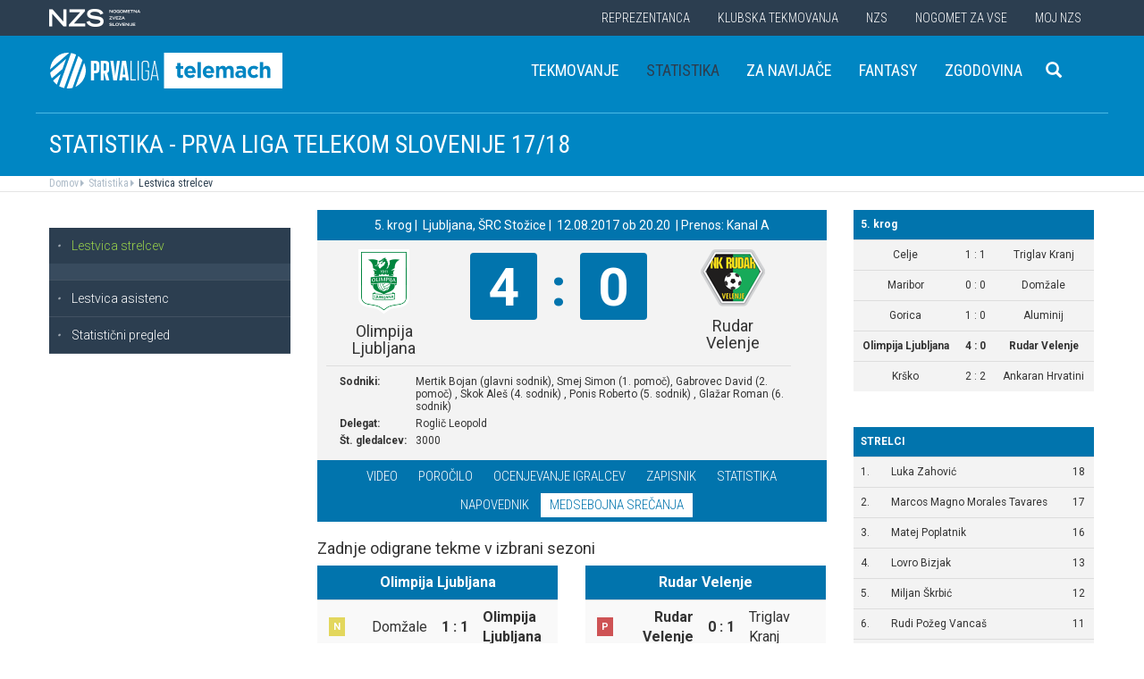

--- FILE ---
content_type: text/html
request_url: https://www.prvaliga.si/tekmovanja/Default.asp?action=tekma&id_menu=221&id_tekme=61851&prikaz=7
body_size: 16613
content:


<script>

    document.addEventListener("DOMContentLoaded", function () {
        // your code here
       ($('.stadion-info img').addClass('img-responsive'));
    });
</script>

<style>
    .stadion-info{
        font-size: 14px !important;

        table{
            margin-top: 15px;;
            font-size: 14px !important;



            p{
                margin-bottom: 0;
            }
        }
    }
</style>
<!DOCTYPE html>
<html lang="en">
<head>
    <script>
        (function (h, o, t, j, a, r) {
            h.hj = h.hj || function () { (h.hj.q = h.hj.q || []).push(arguments) };
            h._hjSettings = { hjid: 3719557, hjsv: 6 };
            a = o.getElementsByTagName('head')[0];
            r = o.createElement('script'); r.async = 1;
            r.src = t + h._hjSettings.hjid + j + h._hjSettings.hjsv;
            a.appendChild(r);
        })(window, document, 'https://static.hotjar.com/c/hotjar-', '.js?sv=');
    </script>

    <script async src="https://www.googletagmanager.com/gtag/js?id=G-R5BTX2RV77"></script>
    <script>
        window.dataLayer = window.dataLayer || [];
        function gtag() { dataLayer.push(arguments); }
        gtag('js', new Date());

        gtag('config', 'G-R5BTX2RV77');
    </script>
    <!-- Google Tag Manager -->
    <script>(function (w, d, s, l, i) {
            w[l] = w[l] || []; w[l].push({
                'gtm.start':
                    new Date().getTime(), event: 'gtm.js'
            }); var f = d.getElementsByTagName(s)[0],
                j = d.createElement(s), dl = l != 'dataLayer' ? '&l=' + l : ''; j.async = true; j.src =
                    'https://www.googletagmanager.com/gtm.js?id=' + i + dl; f.parentNode.insertBefore(j, f);
        })(window, document, 'script', 'dataLayer', 'GTM-N65G3HBT');</script>
    <!-- End Google Tag Manager -->
    <meta charset="utf-8">
    <meta http-equiv="X-UA-Compatible" content="IE=edge">
    <meta name="viewport" content="width=device-width, initial-scale=1">
    <title>PLT - Prva liga Telemach</title>
    

        <!-- Twitter Card data -->
        <meta name="twitter:card" content="summary_large_image">
        <meta name="twitter:site" content="@nzs_si">
        <meta name="twitter:title" content="">
        <meta name="twitter:description" content="">
        <meta name="twitter:creator" content="@nzs_si">
        <!-- Twitter Summary card images must be at least 120x120px -->
        <meta name="twitter:image" content="https://www.prvaliga.si/images/logo.png"> 
        <!-- Open Graph data -->

        <meta property="og:title" content=""/>
        <meta property="og:type" content="sport"/>
        <meta property="og:image" content="https://www.prvaliga.si/images/logo.png"/>
        <meta property="og:url" content="https://www.prvaliga.si//tekmovanja/Default.asp?action=tekma&id_menu=221&id_tekme=61851&prikaz=7"/>
        <meta property="og:site_name" content="www.prvaliga.si"/>
        <meta property="og:description" content=""/>
        <link rel="image_src" href="https://www.prvaliga.si/images/logo.png" />  
    
    <link href='https://fonts.googleapis.com/css?family=Roboto:400,300,700&subset=latin,latin-ext' rel='stylesheet' type='text/css'>
    <link href='https://fonts.googleapis.com/css?family=Roboto+Condensed:400,700,300&subset=latin,latin-ext' rel='stylesheet' type='text/css'>
    <link href='https://fonts.googleapis.com/css?family=Open+Sans:400,300,700&subset=latin,latin-ext' rel='stylesheet' type='text/css'>


    <link rel="stylesheet" type="text/css" href="../public/bundle_92ca6d30274e3ee23a1ae5ef79026f19.css">

    <!-- HTML5 shim and Respond.js for IE8 support of HTML5 elements and media queries -->
    <!--[if lt IE 9]>
        <script src="https://oss.maxcdn.com/html5shiv/3.7.2/html5shiv.min.js"></script>
        <script src="https://oss.maxcdn.com/respond/1.4.2/respond.min.js"></script>
        <![endif]-->
    <script src="../public/bundle_d466377ef8f52dcce53c4abb76bfca35.js"></script>
    <link rel="shortcut icon" href="/favicon.ico">
    

    <script src="../src/js/include/jquery.mCustomScrollbar.concat.min.js"></script>
    <script src="../src/js/include/moment.min.js"></script>
    <script src="../src/js/include/datetime-moment.js"></script>

    
    <script async src="https://analytics.contentexchange.me/bex/load/5dee1cb86a86630df4a13d6d"></script>
    

	<script defer src="https://my.vaven.co/loader.js?id=65ce9cbbbd9c4275a04027f8255818f2"></script>

    
		<script type="text/javascript">
			CoachEducation = {
			
					Education40: 3, 
					WaitingCounter40: 0,
					WaitingNum40: 3, 
					Education41: 4, 
					WaitingCounter41: 13,
					WaitingNum41: 40, 
					Education43: 0, 
					WaitingCounter43: 6,
					WaitingNum43: 6, 
					Education47: 0, 
					WaitingCounter47: 7,
					WaitingNum47: 7, 
					Education48: -4, 
					WaitingCounter48: 0,
					WaitingNum48: 5, 
					Education49: 11, 
					WaitingCounter49: 0,
					WaitingNum49: 5, 
					Education50: -1, 
					WaitingCounter50: 5,
					WaitingNum50: 5, 
					Education51: -2, 
					WaitingCounter51: 3,
					WaitingNum51: 5, 
					Education52: 0, 
					WaitingCounter52: 0,
					WaitingNum52: 5, 
					Education53: 22, 
					WaitingCounter53: 0,
					WaitingNum53: 5, 
					Education54: -2, 
					WaitingCounter54: 3,
					WaitingNum54: 5, 
					Education55: 17, 
					WaitingCounter55: 0,
					WaitingNum55: 5, 
					Education56: -4, 
					WaitingCounter56: 1,
					WaitingNum56: 5, 
					Education57: 0, 
					WaitingCounter57: 3,
					WaitingNum57: 7, 
					Education58: -5, 
					WaitingCounter58: 10,
					WaitingNum58: 40, 
					Education59: 0, 
					WaitingCounter59: 4,
					WaitingNum59: 5, 
					Education60: 0, 
					WaitingCounter60: 5,
					WaitingNum60: 5, 
					Education61: 11, 
					WaitingCounter61: 0,
					WaitingNum61: 5, 
					Education62: 0, 
					WaitingCounter62: 0,
					WaitingNum62: 5, 
					Education63: 0, 
					WaitingCounter63: 5,
					WaitingNum63: 5, 
					Education64: 0, 
					WaitingCounter64: 5,
					WaitingNum64: 5, 
					Education65: 0, 
					WaitingCounter65: 5,
					WaitingNum65: 5, 
					Education66: 0, 
					WaitingCounter66: 5,
					WaitingNum66: 5, 
					Education67: 0, 
					WaitingCounter67: 5,
					WaitingNum67: 5, 
					Education68: 0, 
					WaitingCounter68: 5,
					WaitingNum68: 5, 
					Education69: 0, 
					WaitingCounter69: 5,
					WaitingNum69: 5, 
					Education70: 0, 
					WaitingCounter70: 5,
					WaitingNum70: 5, 
					Education71: 6, 
					WaitingCounter71: 0,
					WaitingNum71: 5, 
					Education72: 25, 
					WaitingCounter72: 16,
					WaitingNum72: 40, 
					Education73: 30, 
					WaitingCounter73: 0,
					WaitingNum73: 5, 
			};

        $(function(){
			$(".education-widget").each(function () {
				var id = $(this).data("education");

				if(id) {
					$(this).html(CoachEducation["Education" + id] ?? "");
				}
			});

			$(".education-widget-queue").each(function () {
				var id = $(this).data("education");

				if(id) {
					$(this).html((CoachEducation["WaitingCounter" + id] ?? "") + "/" + (CoachEducation["WaitingNum" + id] ?? ""));
				}
			});
        });

		</script>
	



</head>
<body class="template prvaliga">
    <!-- Google Tag Manager (noscript) -->
    <noscript><iframe src="https://www.googletagmanager.com/ns.html?id=GTM-N65G3HBT" height="0" width="0" style="display:none;visibility:hidden"></iframe></noscript>
    <!-- End Google Tag Manager (noscript) -->

    
    <header>
        <div class="first-line" id="menuContainer">
            <div class="container menu clearfix">
                <div class="pull-left">
                    <a href="http://www.nzs.si">
                        <img class="logoNZS" src="../images/logo_nzs_small.png" />
                     </a>
                </div>
                
                <div class="pull-left">
                    <a class="megaHambFirst visible-xs visible-sm"><i class="hand glyphicon glyphicon-chevron-down"></i></a>
                </div>
                
                <nav class="pull-right">
                    <ul>
                        <span class="megaTriggers">
                        <li class=" hidden-xs"><a data-id="mega1" href="../novice/?id_skupine=1"> Reprezentanca</a></li><li class="active hidden-xs hidden-xs"><a data-id="mega2" href="../novice/?id_skupine=2"> Klubska tekmovanja</a></li><li class=" hidden-xs"><a data-id="mega3" href="../novice/?id_skupine=3"> NZS</a></li><li class=" hidden-sm hidden-xs"><a data-id="mega4" href="../novice/?id_skupine=4"> Nogomet za vse</a></li><li class=" hidden-sm hidden-xs"><a data-id="mega5" href="../Moj_NZS/Kontakt"> Moj NZS</a></li>
                        </span>
                        
                    </ul>
                </nav>
            </div>
        </div>

        
            <div class="second-line">
                <div class="container clearfix" style="border:1px solid transparent" id="menuParent">
                    <div class="logoBlock pull-left">

                        
                        <!-- <a class="hidden-xs hidden-sm" href="../prvaliga"><img class="bigLogo logo img-responsive" src='..//Img/Tekmovanja_logotipi/prva_liga_telemach_2021.svg' style="height: 40px;"/></a>
                        <a class="visible-xs visible-sm" href="../prvaliga"><img class="smallLogo logo img-responsive" src='..//Img/Tekmovanja_logotipi/prva_liga_telemach_2021.svg' style="height: 35px;" /></a> -->




                        <a class="hidden-xs hidden-sm" href="../prvaliga"><img class="bigLogo logo img-responsive" src='..//Img/Tekmovanja_logotipi/prva_liga_telemach_2021.svg' style="height: 40px;display:inline-block;"/></a>
                        <a class="visible-xs visible-sm" href="../prvaliga"><img class="smallLogo logo img-responsive" src='..//Img/Tekmovanja_logotipi/prva_liga_telemach_2021.svg' style="height: 35px;display:inline-block;" /></a>
                        <span class="test123"></span>

                        
                    </div>
                    <nav class="pull-right">
                        <ul>
                            <li class=" hidden-xs"><a data-id="mega1" href="../tekmovanja/?id_menu=101"> Tekmovanje</a></li><li class="active hidden-xs hidden-xs"><a data-id="mega2" href="../tekmovanja/?action=strelci&id_menu=221"> Statistika</a></li><li class=" hidden-xs"><a data-id="mega3" href="../za-navijace"> Za navijače</a></li><li class=" hidden-sm hidden-xs"><a data-id="mega4" target="_blank" href="https://fantasy.ekipasn.svet24.si/"> Fantasy</a></li><li class=" hidden-sm hidden-xs"><a data-id="mega5" href="../Klubska_tekmovanja/Prva_liga/Zgodovina"> Zgodovina</a></li>
                            <li>
                                
    <div class="searchButton">
        <form class="search-forma" action="../iskanje.asp">
            <div class="input-group search-group-short" id="search-group">
                <input type="text" name="search" class="form-control" placeholder="Vnesite iskani niz" />
                <span class="input-group-btn">
                    <button class="btn search-button" type="button">
                        <i class="glyphicon glyphicon-search"></i>
                    </button>
                </span>
            </div>
        </form>
    </div>
    
                            </li>
                            
                            <li><a class="megaHambSecond"><i class="hand glyphicon glyphicon-menu-hamburger visible-sm visible-xs"></i></a></li>
                        </ul>
                    </nav>
                </div>
            </div>

            
    <div class="mobileMenu" id="megaHambFirstNav">
        <nav>
            <div class="title">MENI
                <div onclick="$('#megaHambFirstNav').removeClass('visible')" class="closeMenu hand"><i class="glyphicon glyphicon-remove"></i></div>
            </div>
            <div class="nalaganje" data-path="../" data-globina="0" data-id="megaHambFirstNav" data-menu="221"><span class="glyphicon glyphicon-refresh gly-spin"></span> Nalaganje...</div>
            
        </nav>
    </div>
    
    <div class="mobileMenu" id="megaHambSecondNav">
        <nav>
            <div class="title">MENI
                <div onclick="$('#megaHambSecondNav').removeClass('visible')" class="closeMenu hand"><i class="glyphicon glyphicon-remove"></i></div>
            </div>
            <div class="nalaganje" data-path="../" data-globina="1" data-id="megaHambSecondNav" data-menu="221"><span class="glyphicon glyphicon-refresh gly-spin"></span> Nalaganje...</div>
            
        </nav>
    </div>
    
    </header>



    <div id="overlay"></div>
    
        <div class="megaMenu container" style="top:0px !important;">

            <nav id="mega1">
                <div class="row">
                    <div class="col-lg-8 col-sm-12">
                        <div class="row header">
                            <div class="col-sm-12">Moške reprezentance</div>
                        </div>
                        <div class="row body">
                            <div class="col-sm-3">
                                <div class="title"><a href="../reprezentanca/?id_menu=8">A REPREZENTANCA</a></div>
                                <ul class="hidden-xs">
                                    <li><a href="../reprezentanca/?id_menu=8">Igralci</a></li>
                                    <li><a href="../reprezentanca/?action=tekme&id_menu=11">Odigrane tekme</a></li>
                                    
                                    <li><a href="../Reprezentanca/Moske_reprezentance/A_reprezentanca/Kvalifikacije_za_SP_2026">Kvalifikacije za SP 2026</a></li>
                                    <li><a href="../Reprezentanca/Moske_reprezentance/A_reprezentanca/UNL_Liga_B_2024">UNL 2024</a></li>
                                    <li><a href="../reprezentanca/?action=statistika&id_menu=10">Statistika</a></li>
                                    <li><a href="../hospitality">Hospitality</a></li>
                                    <li><a href="../dokument.asp?id=694">Vstopnice</a></li>
                                </ul>
                                <br>
                                <div class="title"><a href="../reprezentanca/?id_menu=154">FUTSAL A</a></div>
                                <ul class="hidden-xs">
                                    <li><a href="../reprezentanca/?id_menu=154">Igralci</a></li>
                                    <li><a href="../reprezentanca/?action=tekme&id_menu=154">Odigrane tekme</a></li>
                                    <li><a href="../Reprezentanca/Moske_reprezentance/Futsal_A_reprezentanca/FUTSAL_EURO_2026">Futsal Euro 2026</a></li>
                                </ul>
                            </div>
                            <div class="col-sm-3">
                                <div class="title"><a href="../reprezentanca/?id_menu=811">B REPREZENTANCA</a></div>
                                <ul class="hidden-xs">
                                    <li><a href="../reprezentanca/?id_menu=811">Igralci</a></li>
                                    <li><a href="../reprezentanca/?action=tekme&id_menu=812">Odigrane tekme</a></li>
                                </ul>
                                <br>
                                <div class="title"><a href="../reprezentanca/?id_menu=106">U21</a></div>
                                <ul class="hidden-xs">
                                    <li><a href="../reprezentanca/?id_menu=106">Igralci</a></li>
                                    <li><a href="../Reprezentanca/Moske_reprezentance/U21/Strokovno_vodstvo">Strokovno vodstvo</a></li>
                                    <li><a href="../reprezentanca/?action=tekme&id_menu=121">Odigrane tekme</a></li>
                                    <li><a href="../Reprezentanca/Moske_reprezentance/U21/Kvalifikacije_za_EP_U21_2027">Kvalifikacije za EP 2027</a></li>
                                    <li><a href="../Reprezentanca/Moske_reprezentance/U21/EURO_U21_2025">Euro 2025</a></li>
                                </ul>
                                <br>
                                <div class="title"><a href="../reprezentanca/?id_menu=161">FUTSAL U21</a></div>
                                <ul class="hidden-xs">
                                    <li><a href="../reprezentanca/?id_menu=161">Igralci</a></li>
                                </ul>
                            </div>
                            <div class="col-sm-3">
                                <div class="title"><a href="../reprezentanca/?id_menu=129">U19</a></div>
                                <ul class="hidden-xs">
                                    <li><a href="../reprezentanca/?id_menu=129">Igralci</a></li>
                                    <li><a href="../Reprezentanca/Moske_reprezentance/U19/Strokovno_vodstvo">Strokovno vodstvo</a></li>
                                    <li><a href="../reprezentanca/?action=tekme&id_menu=132">Odigrane tekme</a></li>
                                </ul>
                                <br>
                                <div class="title"><a href="../reprezentanca/?id_menu=848">FUTSAL U19</a></div>
                                <ul class="hidden-xs">
                                    <li><a href="../reprezentanca/?id_menu=905">Igralci</a></li>
                                    <li><a href="../reprezentanca/?action=tekme&id_menu=905">Odigrane tekme</a></li>
                                    <!-- <li><a href="../reprezentanca/Moske_reprezentance/Futsal_U19/Futsal_EURO_U19">Futsal Euro U19 2023</a></li> -->

                                </ul>
                                <br>
                                <div class="title"><a href="../reprezentanca/?id_menu=139">U17</a></div>
                                <ul class="hidden-xs">
                                    <li><a href="../Reprezentanca/?id_menu=139">Igralci</a></li>
                                    <li><a href="../Reprezentanca/Moske_reprezentance/U17/Strokovno_vodstvo">Strokovno vodstvo</a></li>
                                    <li><a href="../Reprezentanca/?action=tekme&id_menu=143">Odigrane tekme</a></li>
                                    <!-- <li><a href="../Reprezentanca/Moske_reprezentance/U17/EURO_2023">Euro U17 2023</a></li> -->
                                </ul>
                            </div>
                            <div class="col-sm-3">
                                <div class="title"><a href="../Reprezentanca/Moske_reprezentance/U20/Strokovno_vodstvo">U20</a></div>
                                <div class="title"><a href="../reprezentanca/?id_menu=135">U18</a></div>
                                <div class="title"><a href="../reprezentanca/?id_menu=146">U16</a></div>
                                <div class="title"><a href="../reprezentanca/?id_menu=150">U15</a></div>
                            </div>
                        </div>
                    </div>
                    <div class="col-lg-4 col-sm-12">
                        <div class="row header">
                            <div class="col-sm-12">Ženske reprezentance</div>
                        </div>
                        <div class="row body">
                            <div class="divider hidden-xs hidden-md"></div>
                            <div class="col-sm-3 col-lg-6">
                                <div class="title"><a href="../reprezentanca/?id_menu=165">A REPREZENTANCA</a></div>
                                <ul class="hidden-xs">
                                    <li><a href="../reprezentanca/?id_menu=165">Igralke</a></li>
                                    <li><a href="../Reprezentanca/zenske_reprezentance/WA_reprezentanca/Strokovno_vodstvo">Strokovno vodstvo</a></li>
                                    <li><a href="../Reprezentanca/zenske_reprezentance/WA_reprezentanca/UWNL_LIGA_B">UWNL</a></li>

                                </ul>
                                <br>
                                <br>
                                <div class="title"><a href="../reprezentanca/?id_menu=862">Futsal WA </a></div>
                                <ul class="hidden-xs">
                                    <li><a href="../reprezentanca/?id_menu=862">Igralke</a></li>
                                </ul>
                            </div>

                            <div class="col-sm-3 col-lg-6">
                                <div class="title"><a href="../reprezentanca/?id_menu=172">U19</a></div>
                                <ul class="hidden-xs">
                                    <li><a href="../reprezentanca/?id_menu=172">Igralke</a></li>
                                    <li><a href="../Reprezentanca/zenske_reprezentance/WU19/Strokovno_vodstvo">Strokovno vodstvo</a></li>
                                </ul>
                                <div class="title"><a href="../reprezentanca/?id_menu=178">U17</a></div>
                                <ul class="hidden-xs">
                                    <li><a href="../reprezentanca/?id_menu=178">Igralke</a></li>
                                    <li><a href="../Reprezentanca/zenske_reprezentance/WU17/Strokovno_vodstvo">Strokovno vodstvo</a></li>
                                </ul>
                                <div class="title"><a href="../reprezentanca/?id_menu=184">U15</a></div>
                            </div>
                        </div>
                    </div>
                </div>
                <div class="row">
                    <div class="line col-xs-12"></div>
                </div>
            </nav>



            <nav id="mega2">
                <div class="row">
                    <div class="col-lg-9">
                        <div class="row body">
                            <div class="col-sm-4 col-lg-4">
                                <div class="title"><a href="../tekmovanja/?id_menu=315">Moška tekmovanja</a></div>
                                <ul class="hidden-xs">
                                    <li><a href="../prvaliga"> Prva liga Telemach</a></li>
                                    <li><a href="../tekmovanja/?id_menu=1081"> Pokal Pivovarna Union </a></li>
                                    <li><a href="../2SNL"> 2. SNL </a></li>
                                    <li><a href="../tekmovanja/?id_menu=258"> 3. SNL </a></li>
                                </ul>
                                <br>
                                <div class="title"><a href="../Klubska_tekmovanja/Slovenski_klubi_v_evropskih_pokalih/Moski">Mednarodna tekmovanja</a></div>
                                <ul class="hidden-xs">
                                    <li><a href="../Klubska_tekmovanja/Slovenski_klubi_v_evropskih_pokalih/Moski">Slovenski klubi v evropskih tekmovanjih</a></li>
                                </ul>

                            </div>
                            <div class="col-sm-4 col-lg-4">
                                <div class="title"><a href="../tekmovanja/?id_menu=337">Mladinska tekmovanja</a></div>
                                <ul class="hidden-xs">
                                    <li><a href="../tekmovanja/?id_menu=337"> 1. SML EON NextGen </a></li>
                                    <li><a href="../tekmovanja/?id_menu=354"> 1. SKL </a></li>
                                    <li><a href="../tekmovanja/?id_menu=403"> Mladinski pokal </a></li>
                                    <li><a href="../tekmovanja/?id_menu=1153"> Liga U15 </a></li>
                                </ul>
                                <br>
                                <div class="title"><a href="../Registracije">Registracije igralcev</a></div>
                                <ul class="hidden-xs">
                                    <li><a href="../Registracije">Registracije igralcev</a></li>
                                </ul>
                            </div>
                            <div class="col-sm-4 col-lg-4">
                                <div class="title"><a href="../tekmovanja/?id_menu=434">Ženska tekmovanja</a></div>
                                <ul class="hidden-xs">
                                    <li><a href="../1SZNL"> Ženska nogometna liga Triglav </a></li>
                                    <li><a href="../tekmovanja/?id_menu=434"> Ženski pokal Pivovarna Union 25/26 </a></li>
                                    <li><a href="../tekmovanja/?id_menu=475"> Liga DU17 </a></li>
                                    <li><a href="../tekmovanja/?id_menu=951"> Liga DU15 </a></li>
                                    <li><a href="../tekmovanja/?id_menu=492"> Liga DU13 </a></li>
                                </ul>
                            </div>
                        </div>
                    </div>
                    <div class="col-lg-3 col-sm-12">
                        <div class="row body">
                            <div class="divider hidden-xs hidden-md"></div>
                            <div class="col-sm-12">
                                <div class="title"><a href="../futsal">Futsal</a></div>
                                <ul class="hidden-xs">
                                    <li><a href="../1sfl"> 1. SFL </a></li>
                                    <li><a href="../tekmovanja/?id_menu=505"> Pokal Terme Olimia </a></li>
                                    <li><a href="../Klubska_tekmovanja/Futsal_Superpokal/Tekmovanje"> Superpokal </a></li>
                                    <li><a href="../tekmovanja/?id_menu=520"> Ostala tekmovanja futsal </a></li>
                                </ul>
                                <br>
                                <div class="title"><a href="../Klubska_tekmovanja/Licenciranje_klubov">Licenciranje</a></div>
                                <ul class="hidden-xs">
                                    <li><a href="../Klubska_tekmovanja/Licenciranje_klubov/Strategija">Strategija</a></li>
                                    <li><a href="../Klubska_tekmovanja/Licenciranje_klubov/Cilji">Cilji</a></li>
                                    <li><a href="../Klubska_tekmovanja/Licenciranje_klubov/Eticni_kodeks">Etični kodeks</a></li>
                                </ul>

                            </div>
                        </div>
                    </div>
                </div>
                <div class="row">
                    <div class="line col-xs-12"></div>
                </div>
            </nav>


            <nav id="mega3">
                <div class="row">
                    <div class="col-lg-12">
                        <div class="row body">
                            <div class="col-sm-3 col-lg-3">
                                <div class="title"><a href="../NZS/Predstavitev_NZS">Predstavitev NZS</a></div>
                                <ul class="hidden-xs">
                                    <li><a href="../NZS/Predstavitev_NZS/Organizacijska_struktura">Organizacijska struktura</a></li>
                                    <li><a href="../tekmovanja/?action=vsiKlubi&id_menu=35">Klubi  </a></li>
                                    <li><a href="../NZS/Predstavitev_NZS/Izvrsni_odbor">Izvršni odbor</a></li>
                                    <li><a href="../NZS/Predstavitev_NZS/Organi_in_komisije">Organi in komisije</a></li>
                                    <li><a href="../NZS/Predstavitev_NZS/Vodstvo">Vodstvo in zaposleni</a></li>
                                    <li><a href="../NZS/Predstavitev_NZS/Strategija_2020">Strategija 2025</a></li>
                                </ul>
                                <br>
                                <div class="title"><a href="../brdo">NNC Brdo</a></div>
                                <ul class="hidden-xs">
                                    <li><a href="../NZS/NNC_Brdo/sportni_kompleks">Športni kompleks</a></li>
                                    <li><a href="../NZS/NNC_Brdo/Upravna_stavba">Upravna stavba</a></li>
                                </ul>
                            </div>
                            <div class="col-sm-3 col-lg-3">
                                <div class="title"><a href="../NZS/Pregled">Integriteta in zaščita igre</a></div>
                                <ul class="hidden-xs">
                                    <li><a href="../NZS/Pregled">Pregled</a></li>
                                    <li><a href="../NZS/Integriteta_in_zascita_igre/Sporocilo_predsednika">Sporočilo predsednika</a></li>
                                    <li><a href="../NZS/Integriteta_in_zascita_igre/BFDS">BFDS</a></li>
                                    <li><a href="../NZS/Integriteta_in_zascita_igre/Izobrazevanje">Izobraževanje</a></li>
                                    <li><a href="../NZS/Integriteta_in_zascita_igre/Kodeks">Kodeks</a></li>
                                    <li><a target="_blank" href="https://anonimnaprijava.nzs.si/">Anonimna prijava</a></li>

                                </ul>
                                <!-- <br>
                                <div class="title"><a href="../100let">100 let NZS</a></div>
                                <ul class="hidden-xs">
                                    <li><a href="../100let">Zbiranje fotografij</a></li>
                                </ul> -->
                            </div>

                            <div class="col-sm-3 col-lg-3">
                                <div class="title"><a href="../tekmovanja/?action=dokumenti&id_tip=6&id_menu=76">Uradne objave</a></div>
                                <ul class="hidden-xs">
                                    <li><a href="../tekmovanja/?action=dokumenti&id_tip=6&id_menu=76">Obvestila</a></li>
                                    <li><a href="../tekmovanja/?action=dokumenti&id_tip=5&id_menu=77">Okrožnice </a></li>
                                    <li><a href="../tekmovanja/?action=delegiranjeSodnikov&id_menu=79">Delegiranje</a></li>
                                    <li><a href="../NZS/Uradne_objave/Predpisi_in_obrazci/NZS_predpisi">Predpisi in obrazci</a></li>
                                    <li><a href="../NZS/Uradne_objave/Sofinanciranje_infrastrukturnih_projektov_">Infrastruktura</a></li>
                                </ul>
                            </div>
                            <div class="col-sm-3 col-lg-3">
                                <div class="title"><a href="../sodniki">Sodniki</a></div>
                                <ul class="hidden-xs">
                                    <li><a href="../NZS/Sodniki/Predstavitev_ZNSS/Predsednik_ZNSS">Predstavitev ZNSS</a></li>
                                    <li><a href="../NZS/Sodniki/Sodniki/Liste_sodnikov">Liste sodnikov</a></li>
                                    <li><a href="../obrazci/postani_sodnik.asp?id_menu=1175">Postani sodnik</a></li>
                                </ul>
                                <br>
                                <div class="title"><a href="../trenerji">Trenerji</a></div>
                                <ul class="hidden-xs">
                                    <li><a href="../NZS/Trenerji/ZNTS/Predstavitev">ZNTS</a></li>
                                    <li><a href="../NZS/Trenerji/Usposabljanja">Usposabljanja NZS</a></li>
                                </ul>
                            </div>

                        </div>
                    </div>
                </div>
                <div class="row">
                    <div class="line col-xs-12"></div>
                </div>
            </nav>

            <nav id="mega4">
                <div class="row">
                    <div class="col-lg-12">
                        <div class="row body">
                            <div class="col-sm-3 col-lg-3">
                                <div class="title"><a href="../Nogomet_za_vse/Igrisce/Regijski_centri_MNZ">IGRIŠČE</a></div>
                                <ul class="hidden-xs">
                                    <li><a href="../Nogomet_za_vse/Igrisce/Regijski_centri_MNZ"> Regijski centri MNZ </a></li>
                                    <li><a href="../Nogomet_za_vse/Igrisce/Otroske_nogometne_sole"> Otroške nogometne šole </a></li>
                                    <li><a href="../Nogomet_za_vse/Igrisce/Festivali/zivi_svoje_sanje"> Festivali </a></li>
                                    <li><a href="../Nogomet_za_vse/Igrisce/Nogometni_razred_NZS"> Nogometni razred NZS </a></li>
                                    <li><a href="../Nogomet_za_vse/Igrisce/Dekliski_nogometni_oddelek"> Dekliški nogometni oddelek </a></li>
                                    <li><a href="../Nogomet_za_vse/Igrisce/Gimnazija_siska/Nogometni_oddelek/Kandidati_s_statusom_A"> Kandidati s statusom A </a></li>

                                </ul>
                            </div>
                            <div class="col-sm-3 col-lg-3">
                                <div class="title"><a href="../Nogomet_za_vse/Druzbena_odgovornost/Etika/Fair-play"> Družbena odgovornost </a></div>
                                <ul class="hidden-xs">
                                    <li><a href="../Nogomet_za_vse/Druzbena_odgovornost/Etika/Fair-play"> Etika </a></li>
                                    <li><a href="../Nogomet_za_vse/Druzbena_odgovornost/Mladi/Zascita_otrok"> Mladi </a></li>
                                    <li><a href="../Nogomet_za_vse/Druzbena_odgovornost/Socialno_ogrozeni/Mladinsko_zdravilisce_in_letovisce_RKS_Debeli_rtic"> Socialno ogroženi </a></li>
                                    <li><a href="../Nogomet_za_vse/Druzbena_odgovornost/Zdravje/Anti-doping"> Zdravje </a></li>
                                    <li><a href="../Spostuj"> Spoštuj </a></li>
                                </ul>
                            </div>
                            <div class="col-sm-3 col-lg-3">
                                <div class="title"><a href="../Nogomet_za_vse/Programi/Program_Nogomet_za_vse_2014-2018">Programi </a></div>
                                <ul class="hidden-xs">
                                    <li><a href="../Nogomet_za_vse/Programi/Program_Nogomet_za_vse_2019-2023">Program Nogometa za vse </a></li>
                                    <li><a href="../Nogomet_za_vse/Programi/Mladinski_program"> Mladinski program  </a></li>
                                    <li><a href="../Nogomet_za_vse/Programi/Kategorizacija_nogometnih_klubov"> Kategorizacija nogometnih klubov </a></li>
                                </ul>
                            </div>
                            
                        </div>
                    </div>
                </div>
                <div class="row">
                    <div class="line col-xs-12"></div>
                </div>
            </nav>


            <nav id="mega5">
                <div class="row">
                    <div class="col-lg-9 col-sm-12">
                        <div class="row header">
                            <div class="col-sm-12">Mediji NZS</div>
                        </div>
                        <div class="row body">
                            <div class="col-sm-3">
                                <div class="title"><a href="../dokument.asp?id=698">Mediji NZS</a></div>
                                <ul class="hidden-xs">
                                    <li><a target="_blank" href="https://www.facebook.com/NogometnazvezaSlovenije/">Facebook</a></li>
                                    <li><a target="_blank" href="https://twitter.com/nzs_si">Twitter</a></li>
                                    <li><a target="_blank" href="https://www.instagram.com/nzs_si/">Instagram -> NZS_si</a></li>
                                    <li><a target="_blank" href="https://www.snapchat.com/add/nzs_snap">Snapchat -> NZS_snap</a></li>
                                    <li><a target="_blank" href="https://www.youtube.com/user/nzssi">Youtube</a></li>
                                </ul>
                            </div>
                            <div class="col-sm-3">
                                <div class="title"><a href="../dokument.asp?id=698">Mediji NZS Nike store</a></div>
                                <ul class="hidden-xs">
                                    <li><a target="_blank" href="https://twitter.com/nzsnikestore">Twitter</a></li>
                                    <li><a target="_blank" href="https://www.instagram.com/nzsnikestore/">Instagram</a></li>
                                </ul>
                            </div>
                            <div class="col-sm-3">
                                <div class="title"><a href="../dokument.asp?id=698">Mediji PLT</a></div>
                                <ul class="hidden-xs">
                                    <li><a target="_blank" href="https://www.facebook.com/prvaligaslovenija/">Facebook</a></li>
                                    <li><a target="_blank" href="https://twitter.com/prvaligasi">Twitter</a></li>
                                    <li><a target="_blank" href="https://www.youtube.com/user/prvaligats">Youtube</a></li>
                                </ul>
                            </div>
                            <div class="col-sm-3">
                                <div class="title"><a href="../dokument.asp?id=698">Mediji Futsal</a></div>
                                <ul class="hidden-xs">
                                    <li><a target="_blank" href="https://www.facebook.com/Futsalsi-92623307846/?ref=search">Facebook</a></li>
                                    <li><a target="_blank" href="https://twitter.com/futsalsi">Twitter</a></li>
                                    <li><a target="_blank" href="https://www.youtube.com/user/futsalsi">Youtube</a></li>
                                </ul>
                            </div>
                        </div>
                    </div>
                    <div class="col-lg-3 col-sm-12">
                        <div class="row header">
                            <div class="col-sm-12">MOJ NZS</div>
                        </div>
                        <div class="row body">
                            <div class="divider hidden-xs hidden-md"></div>
                            <div class="col-sm-12 col-lg-12">
                                <ul class="hidden-xs">
                                    <li><a href="../dokument.asp?id=693">Kontakt</a></li>
                                    <li><a href="../dokument.asp?id=694">Vstopnice</a></li>
                                    <li><a href="../dokument.asp?id=695">E-novice</a></li>
                                    <li><a href="../mojNZS?vloga=novinar">Novinarsko središče</a></li>
                                    
                                    <li><a href="../mojNZS?vloga=prostovoljec">Prostovoljci</a></li>
                                    
                                    <li><a href="../NavijaskaSkupnost">Prijavnica Biti Kot Eno</a></li>
                                    
                                    <li><a href="../mojNZS?vloga=navijac">Navijaška skupnost</a></li>
                                    
                                    <li><a href="../dokument.asp?id=697">Regista NZS</a></li>
                                    <li><a href="../Varstvo_podatkov">Varstvo podatkov</a></li>

                                </ul>
                            </div>
                        </div>
                    </div>
                </div>
                <div class="row">
                    <div class="line col-xs-12"></div>
                </div>
            </nav>

            
        </div>


    <div class="container-fluid slideMenu animated slideInDown hidden-print" id="scrollMenu">
        <div class="container">
            <div class="pull-left">
                
                    <a href="../prvaliga"><img class="logoNZS img-responsive" style="max-width:260px;" src="../Img/Tekmovanja_logotipi/prva_liga_telemach_2021.svg" /></a>
                
            </div>

            <nav class="navSmall small-size-menu">
                    <ul>
                        <li><a data-id="megaHamb" class="megaHambSecond slider"><i class="hand glyphicon glyphicon-menu-hamburger"></i></a></li>
                    </ul>
            </nav>

            <nav class=" nav navbar-nav pull-right full-size-menu">
            <ul>
                <li class=""><a data-id="mega1" href="../tekmovanja/?id_menu=101"> Tekmovanje</a></li><li class="active hidden-xs"><a data-id="mega2" href="../tekmovanja/?action=strelci&id_menu=221"> Statistika</a></li><li class=""><a data-id="mega3" href="../za-navijace"> Za navijače</a></li><li class=""><a data-id="mega4" target="_blank" href="https://fantasy.ekipasn.svet24.si/"> Fantasy</a></li><li class=""><a data-id="mega5" href="../Klubska_tekmovanja/Prva_liga/Zgodovina"> Zgodovina</a></li>
                <li>
                    
    <div class="searchButton">
        <form class="search-forma" action="../iskanje.asp">
            <div class="input-group search-group-short" id="search-group">
                <input type="text" name="search" class="form-control" placeholder="Vnesite iskani niz" />
                <span class="input-group-btn">
                    <button class="btn search-button" type="button">
                        <i class="glyphicon glyphicon-search"></i>
                    </button>
                </span>
            </div>
        </form>
    </div>
    
                </li>
                
                <div class="desna-skupina">
                    <button class="hidden">MOJ NZS</button>
                </div>
            </ul>
            </nav>

            <nav class="navSmall pull-right medium-size-menu">
                <ul>
                    <div class="">
                    <li class=""><a data-id="mega1" href="../tekmovanja/?id_menu=101"> Tekmovanje</a></li><li class="active hidden-xs"><a data-id="mega2" href="../tekmovanja/?action=strelci&id_menu=221"> Statistika</a></li><li class=""><a data-id="mega3" href="../za-navijace"> Za navijače</a></li>
                    <li>
                        <div class="desna-skupina hidden">
                            <button>MOJ NZS</button>
                        </div>
                    </li>
                    </div>
                    <li><a class="megaHambSecond slider"><i class="hand glyphicon glyphicon-menu-hamburger"></i></a></li>
                </ul>
        </nav>
        </div>
    </div>
    
    <div class="hidden-print menuBanner ">
        <div class="container">
            Statistika - PRVA LIGA TELEKOM SLOVENIJE 17/18
        </div>
    </div>
    
    <div class="menuNavigation">
        <div class="container">
            <ol class="navigation"><li><a href="../prvaliga">Domov</a></li><li><a href="../tekmovanja/?action=strelci&id_menu=221"> Statistika</a></li><li class="active"><a href="../tekmovanja/?action=strelci&id_menu=221"> Lestvica strelcev</a></li></ol>
        </div>
    </div>
    
    <div class="container">
        <div class="row">
            <div class="col-md-3  col-sm-12 col-xs-12 sideMenu hidden-print">
                <br><ul class="navigation"><li class="open active"><a href="../tekmovanja/?action=strelci&id_menu=221"><i class="bull">&bull;</i> Lestvica strelcev</a><br></li><li><a href="../tekmovanja/?action=asistence&id_menu=574"><i class="bull">&bull;</i> Lestvica asistenc</a></li><li><a href="../tekmovanja/?action=statistika&id_menu=220"><i class="bull">&bull;</i> Statistični pregled</a></li></ul>
                <br>
            </div>
            <div class="col-md-9 col-sm-12 col-xs-12">

                
        <div class="row">
            <div class="col-md-8 col-xs-12">

                <div class="tekmaGlava">
                    
    <div class="hidden" itemscope itemtype="http://schema.org/SportsEvent">
        <span itemprop="name" style="font-weight:bold;">1SNL1718, 5.krog, Olimpija Ljubljana-Rudar Velenje</span>

        <div itemprop="location" itemscope itemtype="http://schema.org/Place">
            <span itemprop="address">Ljubljana</span>
            <span itemprop="name">ŠRC Stožice</span>
        </div>
        <span itemprop="description">Soccer game</span>
        <a itemprop="url" href="http://www.prvaliga.si/tekmovanja/default.asp?action=tekma&id_menu=221&id_tekme=61851&prikaz=7">link</a>

        <meta itemprop="startDate" content="2017-08-12T00:00">
        <meta itemprop="endDate" content="2017-08-12T02:00">
    </div>

        <div class="text-center header">
            5. krog&nbsp;|&nbsp;
            Ljubljana, ŠRC Stožice&nbsp;|&nbsp;
            12.08.2017 ob 20.20
            &nbsp;|&nbsp;Prenos: Kanal A
        </div>
        <div class="body">
            <div class="semafor row">
				    <div class="col-xs-3 klub">
                        
    <img  src="../Img/Grafika_klubov/Grbi/start/72_Olimpija.png">
    <br>
				        <h4>Olimpija Ljubljana</h4>
                    </div>
			        <div class="col-xs-6 rezultat">
                        <span>4</span> : <span>0</span>
			        </div>
                    <div class="col-xs-3 klub">
                        
    <img  src="../Img/Grafika_klubov/Grbi_obdelani/rudar-2017.png">
    <br>
                        <h4>Rudar Velenje</h4>
                    </div>

                    <br>
                    
            </div>

            <div class="sodniki">
                <table class="small">
                <tr>
                    <td><b>Sodniki:</b></td>
                    <td>
                        Mertik Bojan  (glavni sodnik), Smej Simon (1. pomoč), Gabrovec David (2. pomoč)
                                
                                , Skok Aleš (4. sodnik)
                                
                            , Ponis Roberto (5. sodnik)
                            
                            , Glažar Roman (6. sodnik)
                            

                    </td>
                </tr>
                <tr>
                    <td><b>Delegat:</b></td>
                    <td>Roglič Leopold
                    </td>
                </tr>
                <tr>
                    <td nowrap><b>Št. gledalcev:</b></td>
                    <td>3000
                    </td>
                </tr>

                </table>
            </div>
        </div>

    
    <div class="TekmeMenu">
                    
                    <div><a class="" href="?action=tekma&id_menu=221&id_tekme=61851&prikaz=1">Video</a></div>
                    
                    <div><a class="" href="?action=tekma&id_menu=221&id_tekme=61851&prikaz=2">Poročilo</a></div>
                    
                    <div><a class="" href="?action=tekma&id_menu=221&id_tekme=61851&prikaz=3">Ocenjevanje igralcev</a></div>
                    
                    <div><a class="" href="?action=tekma&id_menu=221&id_tekme=61851&prikaz=4">Zapisnik</a></div>
                    
                    <div><a class="" href="?action=tekma&id_menu=221&id_tekme=61851&prikaz=8">Statistika</a></div>
                    
                    <div><a class="" href="?action=tekma&id_menu=221&id_tekme=61851&prikaz=6">Napovednik</a></div>
                    
                    <div><a class="active" href="?action=tekma&id_menu=221&id_tekme=61851&prikaz=7">Medsebojna srečanja</a></div>
                    
    </div>
    
                </div>
                
    <h4>Zadnje odigrane tekme v izbrani sezoni</h4>
    <div class="row">
        <div class="col-md-6">
	<table class="table table-hover Tabela1 table-striped">
	<thead><tr><th colspan="4" class="text-center" id="naslov2">Olimpija Ljubljana</th></tr></thead>
		<tr class="hand" onclick="location.href='?action=tekma&id_menu=221&id_tekme=127510'">
			<td width="10"><div class="forma N">N</div></td>
            <td width="150" align="right">Domžale</td>
			<td nowrap class="text-center"><b>1 : 1</b></td>
			<td width="150"><B>Olimpija Ljubljana</td>
		</tr>
		
		<tr class="hand" onclick="location.href='?action=tekma&id_menu=221&id_tekme=127509'">
			<td width="10"><div class="forma Z">Z</div></td>
            <td width="150" align="right"><B>Olimpija Ljubljana</td>
			<td nowrap class="text-center"><b>2 : 0</b></td>
			<td width="150">Krško</td>
		</tr>
		
		<tr class="hand" onclick="location.href='?action=tekma&id_menu=221&id_tekme=127501'">
			<td width="10"><div class="forma Z">Z</div></td>
            <td width="150" align="right">Maribor</td>
			<td nowrap class="text-center"><b>2 : 3</b></td>
			<td width="150"><B>Olimpija Ljubljana</td>
		</tr>
		
		<tr class="hand" onclick="location.href='?action=tekma&id_menu=221&id_tekme=127498'">
			<td width="10"><div class="forma N">N</div></td>
            <td width="150" align="right"><B>Olimpija Ljubljana</td>
			<td nowrap class="text-center"><b>0 : 0</b></td>
			<td width="150">Ankaran Hrvatini</td>
		</tr>
		
		<tr class="hand" onclick="location.href='?action=tekma&id_menu=221&id_tekme=127492'">
			<td width="10"><div class="forma N">N</div></td>
            <td width="150" align="right">Rudar Velenje</td>
			<td nowrap class="text-center"><b>1 : 1</b></td>
			<td width="150"><B>Olimpija Ljubljana</td>
		</tr>
		
	</table>
    </div>
	    <div class="col-md-6 text-right">
	<table class="table table-hover Tabela1 table-striped">
	<thead><tr><th colspan="4" class="text-center" id="naslov2">Rudar Velenje</th></tr></thead>
		<tr class="hand" onclick="location.href='?action=tekma&id_menu=221&id_tekme=127514'">
			<td width="10"><div class="forma P">P</div></td>
            <td width="150" align="right"><B>Rudar Velenje</td>
			<td nowrap class="text-center"><b>0 : 1</b></td>
			<td width="150">Triglav Kranj</td>
		</tr>
		
		<tr class="hand" onclick="location.href='?action=tekma&id_menu=221&id_tekme=127506'">
			<td width="10"><div class="forma Z">Z</div></td>
            <td width="150" align="right">Aluminij</td>
			<td nowrap class="text-center"><b>1 : 3</b></td>
			<td width="150"><B>Rudar Velenje</td>
		</tr>
		
		<tr class="hand" onclick="location.href='?action=tekma&id_menu=221&id_tekme=127503'">
			<td width="10"><div class="forma P">P</div></td>
            <td width="150" align="right"><B>Rudar Velenje</td>
			<td nowrap class="text-center"><b>0 : 1</b></td>
			<td width="150">Gorica</td>
		</tr>
		
		<tr class="hand" onclick="location.href='?action=tekma&id_menu=221&id_tekme=127497'">
			<td width="10"><div class="forma Z">Z</div></td>
            <td width="150" align="right">Celje</td>
			<td nowrap class="text-center"><b>1 : 3</b></td>
			<td width="150"><B>Rudar Velenje</td>
		</tr>
		
		<tr class="hand" onclick="location.href='?action=tekma&id_menu=221&id_tekme=127492'">
			<td width="10"><div class="forma N">N</div></td>
            <td width="150" align="right"><B>Rudar Velenje</td>
			<td nowrap class="text-center"><b>1 : 1</b></td>
			<td width="150">Olimpija Ljubljana</td>
		</tr>
		
	</table>
    </div>
    </div>
    <br>

    
    <br>
    <h4>Statistika medsebojnih tekem
        <div class="dropTekmovanje">
        <select class="selectpicker" name="vsa_tekmovanja" id="vsa_tekmovanja" onchange="location.href='default.asp?action=tekma&id_menu=221&id_tekme=61851&prikaz=7&vsa_tekmovanja=' + $('#vsa_tekmovanja').val()">
            <option selected value="0">v izbranem tekmovanju</option>
            <option  value="1">v vseh tekmovanjih</option>
        </select>
        </div>

    </h4>
    <table class="table Tabela1">
    <thead>
    <tr>
	    <th width="200"><b>Vse tekme</b></th>
	    <th class="text-center">tekme</th>
	    <th class="text-center">zmage</th>
	    <th class="text-center">neodlo&#269;eni</th>
	    <th class="text-center">porazi</th>
	    <th class="text-center">goli</th>
    </tr>
    </thead>
    <tr>
	    <td>Olimpija Ljubljana</td>
	    <td class="text-center">44</td>
	    <td class="text-center">24</td>
	    <td class="text-center">10</td>
	    <td class="text-center">10</td>
	    <td class="text-center">91</td>
    </tr>
    <tr>
	    <td>Rudar Velenje</td>
	    <td class="text-center">44</td>
	    <td class="text-center">10</td>
	    <td class="text-center">10</td>
	    <td class="text-center">24</td>
	    <td class="text-center">45</td>
    </tr>
    
    <tr><td colspan="8">&nbsp;</td></tr>
    <thead>
    <tr>
	    <th width="200"><b>Stadion Stožice Ljubljana</b></th>
	    <th class="text-center">tekme</th>
	    <th class="text-center">zmage</th>
	    <th class="text-center">neodlo&#269;eni</th>
	    <th class="text-center">porazi</th>
	    <th class="text-center">goli</th>
    </tr>
    </thead>
    <tr>
	    <td>Olimpija Ljubljana</td>
	    <td class="text-center">22</td>
	    <td class="text-center">12</td>
	    <td class="text-center">3</td>
	    <td class="text-center">7</td>
	    <td class="text-center">53</td>
    </tr>
    <tr>
	    <td>Rudar Velenje</td>
	    <td class="text-center">22</td>
	    <td class="text-center">7</td>
	    <td class="text-center">3</td>
	    <td class="text-center">12</td>
	    <td class="text-center">24</td>
    </tr>
    
    <tr><td colspan="8">&nbsp;</td></tr>
    <thead>
    <tr>
	    <th width="200"><b>Mestni stadion Ob jezeru, Velenje</b></th>
	    <th class="text-center">tekme</th>
	    <th class="text-center">zmage</th>
	    <th class="text-center">neodlo&#269;eni</th>
	    <th class="text-center">porazi</th>
	    <th class="text-center">goli</th>
    </tr>
    </thead>
    <tr>
	    <td>Olimpija Ljubljana</td>
	    <td class="text-center">22</td>
	    <td class="text-center">12</td>
	    <td class="text-center">7</td>
	    <td class="text-center">3</td>
	    <td class="text-center">38</td>
    </tr>
    <tr>
	    <td>Rudar Velenje</td>
	    <td class="text-center">22</td>
	    <td class="text-center">3</td>
	    <td class="text-center">7</td>
	    <td class="text-center">12</td>
	    <td class="text-center">21</td>
    </tr>
    </table>
    
    <br>
    <br>
    <br>
    <h4>Vse medsebojne tekme</h4>
    <table class="table table-hover table-striped">
    
    <tr class="hand" onclick="location.href='?action=tekma&id_menu=221&id_tekme=340262'">
        
        <td align="left">19/20&nbsp;</td>
        
        <td align="right">32.krog&nbsp;</td>
        <td align="left" class="small">Ljubljana, Stadion Stožice Ljubljana, 09.07.2020, ob 20.30&nbsp;</td>
        <td align="right"><b>Olimpija Ljubljana</td>
        <td class="text-center" width="5">-</td>
        <td align="left">Rudar Velenje</td>
        <td class="text-center">5:0&nbsp;</td>
        <td class="text-center">(4:0)&nbsp;</td>
    </tr>
    
    <tr class="hand" onclick="location.href='?action=tekma&id_menu=221&id_tekme=338844'">
        
        <td align="left">19/20&nbsp;</td>
        
        <td align="right">23.krog&nbsp;</td>
        <td align="left" class="small">Velenje, Mestni stadion Ob jezeru, Velenje, 29.02.2020, ob 14.00&nbsp;</td>
        <td align="right">Rudar Velenje</td>
        <td class="text-center" width="5">-</td>
        <td align="left">Olimpija Ljubljana</td>
        <td class="text-center">1:1&nbsp;</td>
        <td class="text-center">(0:1)&nbsp;</td>
    </tr>
    
    <tr class="hand" onclick="location.href='?action=tekma&id_menu=221&id_tekme=334531'">
        
        <td align="left">19/20&nbsp;</td>
        
        <td align="right">14.krog&nbsp;</td>
        <td align="left" class="small">Ljubljana, Stadion Stožice Ljubljana, 19.10.2019, ob 16.45&nbsp;</td>
        <td align="right"><b>Olimpija Ljubljana</td>
        <td class="text-center" width="5">-</td>
        <td align="left">Rudar Velenje</td>
        <td class="text-center">6:0&nbsp;</td>
        <td class="text-center">(4:0)&nbsp;</td>
    </tr>
    
    <tr class="hand" onclick="location.href='?action=tekma&id_menu=221&id_tekme=334149'">
        
        <td align="left">19/20&nbsp;</td>
        
        <td align="right">5.krog&nbsp;</td>
        <td align="left" class="small">Velenje, Mestni stadion Ob jezeru, Velenje, 11.08.2019, ob 20.10&nbsp;</td>
        <td align="right">Rudar Velenje</td>
        <td class="text-center" width="5">-</td>
        <td align="left"><b>Olimpija Ljubljana</td>
        <td class="text-center">0:3&nbsp;</td>
        <td class="text-center">(0:2)&nbsp;</td>
    </tr>
    
    <tr class="hand" onclick="location.href='?action=tekma&id_menu=221&id_tekme=285246'">
        
        <td align="left">18/19&nbsp;</td>
        
        <td align="right">34.krog&nbsp;</td>
        <td align="left" class="small">Velenje, Mestni stadion Ob jezeru, Velenje, 18.05.2019, ob 15.15&nbsp;</td>
        <td align="right">Rudar Velenje</td>
        <td class="text-center" width="5">-</td>
        <td align="left"><b>Olimpija Ljubljana</td>
        <td class="text-center">1:2&nbsp;</td>
        <td class="text-center">(1:0)&nbsp;</td>
    </tr>
    
    <tr class="hand" onclick="location.href='?action=tekma&id_menu=221&id_tekme=285201'">
        
        <td align="left">18/19&nbsp;</td>
        
        <td align="right">25.krog&nbsp;</td>
        <td align="left" class="small">Ljubljana, Stadion Stožice Ljubljana, 07.04.2019, ob 16.45&nbsp;</td>
        <td align="right">Olimpija Ljubljana</td>
        <td class="text-center" width="5">-</td>
        <td align="left">Rudar Velenje</td>
        <td class="text-center">3:3&nbsp;</td>
        <td class="text-center">(2:0)&nbsp;</td>
    </tr>
    
    <tr class="hand" onclick="location.href='?action=tekma&id_menu=221&id_tekme=285156'">
        
        <td align="left">18/19&nbsp;</td>
        
        <td align="right">16.krog&nbsp;</td>
        <td align="left" class="small">Velenje, Mestni stadion Ob jezeru, Velenje, 11.11.2018, ob 16.00&nbsp;</td>
        <td align="right">Rudar Velenje</td>
        <td class="text-center" width="5">-</td>
        <td align="left"><b>Olimpija Ljubljana</td>
        <td class="text-center">1:2&nbsp;</td>
        <td class="text-center">(0:2)&nbsp;</td>
    </tr>
    
    <tr class="hand" onclick="location.href='?action=tekma&id_menu=221&id_tekme=285111'">
        
        <td align="left">18/19&nbsp;</td>
        
        <td align="right">7.krog&nbsp;</td>
        <td align="left" class="small">Ljubljana, Stadion Stožice Ljubljana, 02.09.2018, ob 20.15&nbsp;</td>
        <td align="right"><b>Olimpija Ljubljana</td>
        <td class="text-center" width="5">-</td>
        <td align="left">Rudar Velenje</td>
        <td class="text-center">5:0&nbsp;</td>
        <td class="text-center">(2:0)&nbsp;</td>
    </tr>
    
    <tr class="hand" onclick="location.href='?action=tekma&id_menu=221&id_tekme=127492'">
        
        <td align="left">17/18&nbsp;</td>
        
        <td align="right">32.krog&nbsp;</td>
        <td align="left" class="small">Velenje, Mestni stadion Ob jezeru, Velenje, 09.05.2018, ob 20.00&nbsp;</td>
        <td align="right">Rudar Velenje</td>
        <td class="text-center" width="5">-</td>
        <td align="left">Olimpija Ljubljana</td>
        <td class="text-center">1:1&nbsp;</td>
        <td class="text-center">(0:1)&nbsp;</td>
    </tr>
    
    <tr class="hand" onclick="location.href='?action=tekma&id_menu=221&id_tekme=69106'">
        
        <td align="left">17/18&nbsp;</td>
        
        <td align="right">23.krog&nbsp;</td>
        <td align="left" class="small">Ljubljana, ŠRC Stožice, 14.03.2018, ob 16.00&nbsp;</td>
        <td align="right"><b>Olimpija Ljubljana</td>
        <td class="text-center" width="5">-</td>
        <td align="left">Rudar Velenje</td>
        <td class="text-center">4:0&nbsp;</td>
        <td class="text-center">(1:0)&nbsp;</td>
    </tr>
    
    <tr class="hand" onclick="location.href='?action=tekma&id_menu=221&id_tekme=61896'">
        
        <td align="left">17/18&nbsp;</td>
        
        <td align="right">14.krog&nbsp;</td>
        <td align="left" class="small">Velenje, Stadion ob jezeru, 29.10.2017, ob 16.50&nbsp;</td>
        <td align="right">Rudar Velenje</td>
        <td class="text-center" width="5">-</td>
        <td align="left">Olimpija Ljubljana</td>
        <td class="text-center">0:0&nbsp;</td>
        <td class="text-center">(0:0)&nbsp;</td>
    </tr>
    
    <tr class="hand" onclick="location.href='?action=tekma&id_menu=221&id_tekme=61851'">
        
        <td align="left">17/18&nbsp;</td>
        
        <td align="right">5.krog&nbsp;</td>
        <td align="left" class="small">Ljubljana, ŠRC Stožice, 12.08.2017, ob 20.20&nbsp;</td>
        <td align="right"><b>Olimpija Ljubljana</td>
        <td class="text-center" width="5">-</td>
        <td align="left">Rudar Velenje</td>
        <td class="text-center">4:0&nbsp;</td>
        <td class="text-center">(2:0)&nbsp;</td>
    </tr>
    
    <tr class="hand" onclick="location.href='?action=tekma&id_menu=221&id_tekme=40034'">
        
        <td align="left">16/17&nbsp;</td>
        
        <td align="right">32.krog&nbsp;</td>
        <td align="left" class="small">Velenje, Mestni stadion ob jezeru, 07.05.2017, ob 16.55&nbsp;</td>
        <td align="right"><b>Rudar</td>
        <td class="text-center" width="5">-</td>
        <td align="left">Olimpija Ljubljana</td>
        <td class="text-center">4:2&nbsp;</td>
        <td class="text-center">(3:0)&nbsp;</td>
    </tr>
    
    <tr class="hand" onclick="location.href='?action=tekma&id_menu=221&id_tekme=39989'">
        
        <td align="left">16/17&nbsp;</td>
        
        <td align="right">23.krog&nbsp;</td>
        <td align="left" class="small">Ljubljana, Stadion Stožice, 05.03.2017, ob 16.55&nbsp;</td>
        <td align="right">Olimpija</td>
        <td class="text-center" width="5">-</td>
        <td align="left"><b>Rudar Velenje</td>
        <td class="text-center">2:4&nbsp;</td>
        <td class="text-center">(0:1)&nbsp;</td>
    </tr>
    
    <tr class="hand" onclick="location.href='?action=tekma&id_menu=221&id_tekme=39944'">
        
        <td align="left">16/17&nbsp;</td>
        
        <td align="right">14.krog&nbsp;</td>
        <td align="left" class="small">Velenje, Mestni stadion ob jezeru, 23.10.2016, ob 16.55&nbsp;</td>
        <td align="right">Rudar</td>
        <td class="text-center" width="5">-</td>
        <td align="left">Olimpija Ljubljana</td>
        <td class="text-center">0:0&nbsp;</td>
        <td class="text-center">(0:0)&nbsp;</td>
    </tr>
    
    <tr class="hand" onclick="location.href='?action=tekma&id_menu=221&id_tekme=39899'">
        
        <td align="left">16/17&nbsp;</td>
        
        <td align="right">5.krog&nbsp;</td>
        <td align="left" class="small">Stadion Stožice, 14.08.2016, ob 20.15&nbsp;</td>
        <td align="right">Olimpija</td>
        <td class="text-center" width="5">-</td>
        <td align="left"><b>Rudar Velenje</td>
        <td class="text-center">0:2&nbsp;</td>
        <td class="text-center">(0:1)&nbsp;</td>
    </tr>
    
    <tr class="hand" onclick="location.href='?action=tekma&id_menu=221&id_tekme=10028'">
        
        <td align="left">15/16&nbsp;</td>
        
        <td align="right">35.krog&nbsp;</td>
        <td align="left" class="small">Velenje, Mestni stadion ob jezeru, 14.05.2016, ob 16.55&nbsp;</td>
        <td align="right">Rudar Velenje</td>
        <td class="text-center" width="5">-</td>
        <td align="left"><b>Olimpija Ljubljana</td>
        <td class="text-center">0:1&nbsp;</td>
        <td class="text-center">(0:0)&nbsp;</td>
    </tr>
    
    <tr class="hand" onclick="location.href='?action=tekma&id_menu=221&id_tekme=9983'">
        
        <td align="left">15/16&nbsp;</td>
        
        <td align="right">26.krog&nbsp;</td>
        <td align="left" class="small">Ljubljana, Stožice, 20.03.2016, ob 14.55&nbsp;</td>
        <td align="right"><b>Olimpija Ljubljana</td>
        <td class="text-center" width="5">-</td>
        <td align="left">Rudar Velenje</td>
        <td class="text-center">5:0&nbsp;</td>
        <td class="text-center">(1:0)&nbsp;</td>
    </tr>
    
    <tr class="hand" onclick="location.href='?action=tekma&id_menu=221&id_tekme=9938'">
        
        <td align="left">15/16&nbsp;</td>
        
        <td align="right">17.krog&nbsp;</td>
        <td align="left" class="small">Velenje, Mestni st. ob jezeru, 07.11.2015, ob 17.45&nbsp;</td>
        <td align="right">Rudar Velenje</td>
        <td class="text-center" width="5">-</td>
        <td align="left"><b>Olimpija Ljubljana</td>
        <td class="text-center">1:3&nbsp;</td>
        <td class="text-center">(1:2)&nbsp;</td>
    </tr>
    
    <tr class="hand" onclick="location.href='?action=tekma&id_menu=221&id_tekme=9893'">
        
        <td align="left">15/16&nbsp;</td>
        
        <td align="right">8.krog&nbsp;</td>
        <td align="left" class="small">Ljubljana, ŠRC Stožice, 30.08.2015, ob 17.45&nbsp;</td>
        <td align="right"><b>Olimpija Ljubljana</td>
        <td class="text-center" width="5">-</td>
        <td align="left">Rudar Velenje</td>
        <td class="text-center">5:0&nbsp;</td>
        <td class="text-center">(1:0)&nbsp;</td>
    </tr>
    
    <tr class="hand" onclick="location.href='?action=tekma&id_menu=221&id_tekme=9784'">
        
        <td align="left">14/15&nbsp;</td>
        
        <td align="right">32.krog&nbsp;</td>
        <td align="left" class="small">Velenje, Mest.štadion ob jezeru, 06.05.2015, ob 18.00&nbsp;</td>
        <td align="right"><b>Rudar Velenje</td>
        <td class="text-center" width="5">-</td>
        <td align="left">Olimpija Ljubljana</td>
        <td class="text-center">2:0&nbsp;</td>
        <td class="text-center">(0:0)&nbsp;</td>
    </tr>
    
    <tr class="hand" onclick="location.href='?action=tekma&id_menu=221&id_tekme=9769'">
        
        <td align="left">14/15&nbsp;</td>
        
        <td align="right">23.krog&nbsp;</td>
        <td align="left" class="small">Ljubljana, ŠRC Stožice, 07.03.2015, ob 16.00&nbsp;</td>
        <td align="right">Olimpija Ljubljana</td>
        <td class="text-center" width="5">-</td>
        <td align="left">Rudar Velenje</td>
        <td class="text-center">0:0&nbsp;</td>
        <td class="text-center">(0:0)&nbsp;</td>
    </tr>
    
    <tr class="hand" onclick="location.href='?action=tekma&id_menu=221&id_tekme=9754'">
        
        <td align="left">14/15&nbsp;</td>
        
        <td align="right">14.krog&nbsp;</td>
        <td align="left" class="small">Velenje, Mest.štadion ob jezeru Velenje, 18.10.2014, ob 16.00&nbsp;</td>
        <td align="right">Rudar Velenje</td>
        <td class="text-center" width="5">-</td>
        <td align="left">Olimpija Ljubljana</td>
        <td class="text-center">0:0&nbsp;</td>
        <td class="text-center">(0:0)&nbsp;</td>
    </tr>
    
    <tr class="hand" onclick="location.href='?action=tekma&id_menu=221&id_tekme=9739'">
        
        <td align="left">14/15&nbsp;</td>
        
        <td align="right">5.krog&nbsp;</td>
        <td align="left" class="small">Ljubljana, ŠRC Stožice, 16.08.2014, ob 20.05&nbsp;</td>
        <td align="right"><b>Olimpija Ljubljana</td>
        <td class="text-center" width="5">-</td>
        <td align="left">Rudar Velenje</td>
        <td class="text-center">2:0&nbsp;</td>
        <td class="text-center">(1:0)&nbsp;</td>
    </tr>
    
    <tr class="hand" onclick="location.href='?action=tekma&id_menu=221&id_tekme=9627'">
        
        <td align="left">13/14&nbsp;</td>
        
        <td align="right">28.krog&nbsp;</td>
        <td align="left" class="small">Velenje, Mestni štadion ob jezeru, 19.04.2014, ob 20.05&nbsp;</td>
        <td align="right"><b>Rudar Velenje</td>
        <td class="text-center" width="5">-</td>
        <td align="left">Olimpija Ljubljana</td>
        <td class="text-center">4:0&nbsp;</td>
        <td class="text-center">(1:0)&nbsp;</td>
    </tr>
    
    <tr class="hand" onclick="location.href='?action=tekma&id_menu=221&id_tekme=9582'">
        
        <td align="left">13/14&nbsp;</td>
        
        <td align="right">19.krog&nbsp;</td>
        <td align="left" class="small">Ljubljana, ŠRC Stožice, 01.12.2013, ob 16.15&nbsp;</td>
        <td align="right">Olimpija</td>
        <td class="text-center" width="5">-</td>
        <td align="left"><b>Rudar Velenje</td>
        <td class="text-center">0:3&nbsp;</td>
        <td class="text-center">(0:2)&nbsp;</td>
    </tr>
    
    <tr class="hand" onclick="location.href='?action=tekma&id_menu=221&id_tekme=9537'">
        
        <td align="left">13/14&nbsp;</td>
        
        <td align="right">10.krog&nbsp;</td>
        <td align="left" class="small">Velenje, Mestni stadion ob jezeru, 21.09.2013, ob 17.30&nbsp;</td>
        <td align="right">Rudar Velenje</td>
        <td class="text-center" width="5">-</td>
        <td align="left"><b>Olimpija Ljubljana</td>
        <td class="text-center">1:2&nbsp;</td>
        <td class="text-center">(1:0)&nbsp;</td>
    </tr>
    
    <tr class="hand" onclick="location.href='?action=tekma&id_menu=221&id_tekme=9492'">
        
        <td align="left">13/14&nbsp;</td>
        
        <td align="right">1.krog&nbsp;</td>
        <td align="left" class="small">Ljubljana, ŠRC Stožice, 13.07.2013, ob 20.00&nbsp;</td>
        <td align="right">Olimpija</td>
        <td class="text-center" width="5">-</td>
        <td align="left"><b>Rudar Velenje</td>
        <td class="text-center">1:2&nbsp;</td>
        <td class="text-center">(1:1)&nbsp;</td>
    </tr>
    
    <tr class="hand" onclick="location.href='?action=tekma&id_menu=221&id_tekme=9453'">
        
        <td align="left">12/13&nbsp;</td>
        
        <td align="right">29.krog&nbsp;</td>
        <td align="left" class="small">Ljubljana, ŠRC Stožice, 20.04.2013, ob 17.30&nbsp;</td>
        <td align="right"><b>Olimpija</td>
        <td class="text-center" width="5">-</td>
        <td align="left">Rudar Velenje</td>
        <td class="text-center">1:0&nbsp;</td>
        <td class="text-center">(0:0)&nbsp;</td>
    </tr>
    
    <tr class="hand" onclick="location.href='?action=tekma&id_menu=221&id_tekme=9410'">
        
        <td align="left">12/13&nbsp;</td>
        
        <td align="right">20.krog&nbsp;</td>
        <td align="left" class="small">Velenje, Mestni stadion ob jezeru, 25.11.2012, ob 16.00&nbsp;</td>
        <td align="right">Rudar</td>
        <td class="text-center" width="5">-</td>
        <td align="left"><b>Olimpija Ljubljana</td>
        <td class="text-center">0:1&nbsp;</td>
        <td class="text-center">(0:0)&nbsp;</td>
    </tr>
    
    <tr class="hand" onclick="location.href='?action=tekma&id_menu=221&id_tekme=9363'">
        
        <td align="left">12/13&nbsp;</td>
        
        <td align="right">11.krog&nbsp;</td>
        <td align="left" class="small">Ljubljana, ŠRC Stožice, 26.09.2012, ob 17.00&nbsp;</td>
        <td align="right"><b>Olimpija</td>
        <td class="text-center" width="5">-</td>
        <td align="left">Rudar Velenje</td>
        <td class="text-center">2:1&nbsp;</td>
        <td class="text-center">(2:1)&nbsp;</td>
    </tr>
    
    <tr class="hand" onclick="location.href='?action=tekma&id_menu=221&id_tekme=9320'">
        
        <td align="left">12/13&nbsp;</td>
        
        <td align="right">2.krog&nbsp;</td>
        <td align="left" class="small">Velenje, Mestni stadion ob jezeru, 22.07.2012, ob 19.00&nbsp;</td>
        <td align="right">Rudar Velenje</td>
        <td class="text-center" width="5">-</td>
        <td align="left"><b>Olimpija Ljubljana</td>
        <td class="text-center">0:5&nbsp;</td>
        <td class="text-center">(0:1)&nbsp;</td>
    </tr>
    
    <tr class="hand" onclick="location.href='?action=tekma&id_menu=221&id_tekme=9278'">
        
        <td align="left">11/12&nbsp;</td>
        
        <td align="right">32.krog&nbsp;</td>
        <td align="left" class="small">Velenje, Mestni stadion ob jezeru, 28.04.2012, ob 18.00&nbsp;</td>
        <td align="right">Rudar</td>
        <td class="text-center" width="5">-</td>
        <td align="left"><b>Olimpija Ljubljana</td>
        <td class="text-center">0:3&nbsp;</td>
        <td class="text-center">(0:2)&nbsp;</td>
    </tr>
    
    <tr class="hand" onclick="location.href='?action=tekma&id_menu=221&id_tekme=9233'">
        
        <td align="left">11/12&nbsp;</td>
        
        <td align="right">23.krog&nbsp;</td>
        <td align="left" class="small">Ljubljana, ŠRC Stožice, 11.03.2012, ob 15.00&nbsp;</td>
        <td align="right"><b>Olimpija</td>
        <td class="text-center" width="5">-</td>
        <td align="left">Rudar Velenje</td>
        <td class="text-center">2:1&nbsp;</td>
        <td class="text-center">(2:0)&nbsp;</td>
    </tr>
    
    <tr class="hand" onclick="location.href='?action=tekma&id_menu=221&id_tekme=9188'">
        
        <td align="left">11/12&nbsp;</td>
        
        <td align="right">14.krog&nbsp;</td>
        <td align="left" class="small">Velenje, Mestni stadion ob jezeru, 15.10.2011, ob 20.00&nbsp;</td>
        <td align="right">Rudar</td>
        <td class="text-center" width="5">-</td>
        <td align="left">Olimpija Ljubljana</td>
        <td class="text-center">2:2&nbsp;</td>
        <td class="text-center">(1:0)&nbsp;</td>
    </tr>
    
    <tr class="hand" onclick="location.href='?action=tekma&id_menu=221&id_tekme=9143'">
        
        <td align="left">11/12&nbsp;</td>
        
        <td align="right">5.krog&nbsp;</td>
        <td align="left" class="small">Ljubljana, ŠRC Stožice, 14.08.2011, ob 19.00&nbsp;</td>
        <td align="right"><b>Olimpija</td>
        <td class="text-center" width="5">-</td>
        <td align="left">Rudar Velenje</td>
        <td class="text-center">3:1&nbsp;</td>
        <td class="text-center">(2:1)&nbsp;</td>
    </tr>
    
    <tr class="hand" onclick="location.href='?action=tekma&id_menu=221&id_tekme=8377'">
        
        <td align="left">10/11&nbsp;</td>
        
        <td align="right">28.krog&nbsp;</td>
        <td align="left" class="small">Velenje, Mestni stadion ob jezeru, 16.04.2011, ob 20.15&nbsp;</td>
        <td align="right">Rudar</td>
        <td class="text-center" width="5">-</td>
        <td align="left"><b>Olimpija Ljubljana</td>
        <td class="text-center">1:3&nbsp;</td>
        <td class="text-center">(1:2)&nbsp;</td>
    </tr>
    
    <tr class="hand" onclick="location.href='?action=tekma&id_menu=221&id_tekme=8362'">
        
        <td align="left">10/11&nbsp;</td>
        
        <td align="right">19.krog&nbsp;</td>
        <td align="left" class="small">Ljubljana, ŠRC Stožice, 22.02.2011, ob 18.00&nbsp;</td>
        <td align="right">Olimpija</td>
        <td class="text-center" width="5">-</td>
        <td align="left">Rudar Velenje</td>
        <td class="text-center">2:2&nbsp;</td>
        <td class="text-center">(1:1)&nbsp;</td>
    </tr>
    
    <tr class="hand" onclick="location.href='?action=tekma&id_menu=221&id_tekme=8347'">
        
        <td align="left">10/11&nbsp;</td>
        
        <td align="right">10.krog&nbsp;</td>
        <td align="left" class="small">Velenje, Mestni stadion ob jezeru, 22.09.2010, ob 18.00&nbsp;</td>
        <td align="right">Rudar</td>
        <td class="text-center" width="5">-</td>
        <td align="left">Olimpija Ljubljana</td>
        <td class="text-center">1:1&nbsp;</td>
        <td class="text-center">(0:0)&nbsp;</td>
    </tr>
    
    <tr class="hand" onclick="location.href='?action=tekma&id_menu=221&id_tekme=8332'">
        
        <td align="left">10/11&nbsp;</td>
        
        <td align="right">1.krog&nbsp;</td>
        <td align="left" class="small">Ljubljana, Športni park Ljubljana, 18.07.2010, ob 18.00&nbsp;</td>
        <td align="right">Olimpija</td>
        <td class="text-center" width="5">-</td>
        <td align="left"><b>Rudar Velenje</td>
        <td class="text-center">1:3&nbsp;</td>
        <td class="text-center">(1:1)&nbsp;</td>
    </tr>
    
    <tr class="hand" onclick="location.href='?action=tekma&id_menu=221&id_tekme=8116'">
        
        <td align="left">09/10&nbsp;</td>
        
        <td align="right">30.krog&nbsp;</td>
        <td align="left" class="small">Velenje, Mestni stadion ob Jezeru, 10.04.2010, ob 18.00&nbsp;</td>
        <td align="right">Rudar</td>
        <td class="text-center" width="5">-</td>
        <td align="left"><b>Olimpija Ljubljana</td>
        <td class="text-center">1:3&nbsp;</td>
        <td class="text-center">(1:2)&nbsp;</td>
    </tr>
    
    <tr class="hand" onclick="location.href='?action=tekma&id_menu=221&id_tekme=8071'">
        
        <td align="left">09/10&nbsp;</td>
        
        <td align="right">21.krog&nbsp;</td>
        <td align="left" class="small">Ljubljana, Športni park Ljubljana, 02.12.2009, ob 13.00&nbsp;</td>
        <td align="right">Olimpija</td>
        <td class="text-center" width="5">-</td>
        <td align="left"><b>Rudar Velenje</td>
        <td class="text-center">0:1&nbsp;</td>
        <td class="text-center">(0:0)&nbsp;</td>
    </tr>
    
    <tr class="hand" onclick="location.href='?action=tekma&id_menu=221&id_tekme=8026'">
        
        <td align="left">09/10&nbsp;</td>
        
        <td align="right">12.krog&nbsp;</td>
        <td align="left" class="small">Velenje, mestni štadion ob jezeru, 03.10.2009, ob 18.00&nbsp;</td>
        <td align="right">Rudar</td>
        <td class="text-center" width="5">-</td>
        <td align="left"><b>Olimpija Ljubljana</td>
        <td class="text-center">0:3&nbsp;</td>
        <td class="text-center">(0:1)&nbsp;</td>
    </tr>
    
    <tr class="hand" onclick="location.href='?action=tekma&id_menu=221&id_tekme=7981'">
        
        <td align="left">09/10&nbsp;</td>
        
        <td align="right">3.krog&nbsp;</td>
        <td align="left" class="small">Ljubljana, Športni park Ljubljana, 31.07.2009, ob 18.00&nbsp;</td>
        <td align="right">Olimpija</td>
        <td class="text-center" width="5">-</td>
        <td align="left"><b>Rudar Velenje</td>
        <td class="text-center">0:1&nbsp;</td>
        <td class="text-center">(0:0)&nbsp;</td>
    </tr>
    
    </table>


<br>

            </div>
            <div class="col-md-4 col-xs-12 text-center">
	            
        <table class="table sideTable small table-hover">
            <thead>
            <tr>
                <th colspan="3">5. krog</th>
            </tr>
            </thead>
            
                <tr onclick="location.href='?action=tekma&id_menu=221&id_tekme=61852'" class="hand ">
                    <td class="text-center">Celje</td>
                    <td>1&nbsp;:&nbsp;1</td>
                    <td class="text-center">Triglav Kranj</td>
                </tr>
                
                <tr onclick="location.href='?action=tekma&id_menu=221&id_tekme=61849'" class="hand ">
                    <td class="text-center">Maribor</td>
                    <td>0&nbsp;:&nbsp;0</td>
                    <td class="text-center">Domžale</td>
                </tr>
                
                <tr onclick="location.href='?action=tekma&id_menu=221&id_tekme=61853'" class="hand ">
                    <td class="text-center">Gorica</td>
                    <td>1&nbsp;:&nbsp;0</td>
                    <td class="text-center">Aluminij</td>
                </tr>
                
                <tr onclick="location.href='?action=tekma&id_menu=221&id_tekme=61851'" class="hand selected">
                    <td class="text-center">Olimpija Ljubljana</td>
                    <td>4&nbsp;:&nbsp;0</td>
                    <td class="text-center">Rudar Velenje</td>
                </tr>
                
                <tr onclick="location.href='?action=tekma&id_menu=221&id_tekme=61850'" class="hand ">
                    <td class="text-center">Krško</td>
                    <td>2&nbsp;:&nbsp;2</td>
                    <td class="text-center">Ankaran Hrvatini</td>
                </tr>
                
        </table>
    <br>
    
        <table class="table sideTable small table-hover">
            <thead>
            <tr>
                <th colspan="3">STRELCI</th>
            </tr>
            </thead>
            
                <tr onclick="location.href='?action=igralec&id_menu=221&id_kluba=21&id_igralca=79170'" class="hand ">
                    <td>1.</td>
                    <td class="text-left">Luka&nbsp;Zahović</td>
                    <td>18</td>
                </tr>
                
                <tr onclick="location.href='?action=igralec&id_menu=221&id_kluba=21&id_igralca=81804'" class="hand ">
                    <td>2.</td>
                    <td class="text-left">Marcos Magno&nbsp;Morales Tavares</td>
                    <td>17</td>
                </tr>
                
                <tr onclick="location.href='?action=igralec&id_menu=221&id_kluba=129&id_igralca=57059'" class="hand ">
                    <td>3.</td>
                    <td class="text-left">Matej&nbsp;Poplatnik</td>
                    <td>16</td>
                </tr>
                
                <tr onclick="location.href='?action=igralec&id_menu=221&id_kluba=27&id_igralca=55961'" class="hand ">
                    <td>4.</td>
                    <td class="text-left">Lovro&nbsp;Bizjak</td>
                    <td>13</td>
                </tr>
                
                <tr onclick="location.href='?action=igralec&id_menu=221&id_kluba=364&id_igralca=202442'" class="hand ">
                    <td>5.</td>
                    <td class="text-left">Miljan&nbsp;Škrbić</td>
                    <td>12</td>
                </tr>
                
                <tr onclick="location.href='?action=igralec&id_menu=221&id_kluba=32&id_igralca=56312'" class="hand ">
                    <td>6.</td>
                    <td class="text-left">Rudi&nbsp;Požeg Vancaš</td>
                    <td>11</td>
                </tr>
                
                <tr onclick="location.href='?action=igralec&id_menu=221&id_kluba=832&id_igralca=113675'" class="hand selected">
                    <td>7.</td>
                    <td class="text-left">Ricardo&nbsp;Alves Coelho Da Silva</td>
                    <td>10</td>
                </tr>
                
                <tr onclick="location.href='?action=igralec&id_menu=221&id_kluba=22&id_igralca=204869'" class="hand selected">
                    <td></td>
                    <td class="text-left">Dominik&nbsp;Radić</td>
                    <td>10</td>
                </tr>
                
                <tr onclick="location.href='?action=igralec&id_menu=221&id_kluba=832&id_igralca=204122'" class="hand selected">
                    <td>9.</td>
                    <td class="text-left">Abass&nbsp;Issah</td>
                    <td>9</td>
                </tr>
                
                <tr onclick="location.href='?action=igralec&id_menu=221&id_kluba=252&id_igralca=200010'" class="hand ">
                    <td></td>
                    <td class="text-left">Ibrahim Arafat&nbsp;Mensah</td>
                    <td>9</td>
                </tr>
                
                <tr onclick="location.href='?action=igralec&id_menu=221&id_kluba=27&id_igralca=200552'" class="hand ">
                    <td></td>
                    <td class="text-left">Senijad&nbsp;Ibričić</td>
                    <td>9</td>
                </tr>
                
                <tr onclick="location.href='?action=igralec&id_menu=221&id_kluba=&id_igralca=200633'" class="hand ">
                    <td></td>
                    <td class="text-left">John Mary&nbsp;Uzuegbunam Honi</td>
                    <td>9</td>
                </tr>
                
                <tr onclick="location.href='?action=igralec&id_menu=221&id_kluba=21&id_igralca=204818'" class="hand ">
                    <td>13.</td>
                    <td class="text-left">Jasmin&nbsp;Mešanović</td>
                    <td>8</td>
                </tr>
                
                <tr onclick="location.href='?action=igralec&id_menu=221&id_kluba=&id_igralca=116995'" class="hand ">
                    <td>14.</td>
                    <td class="text-left">Rifet&nbsp;Kapić</td>
                    <td>7</td>
                </tr>
                
                <tr onclick="location.href='?action=igralec&id_menu=221&id_kluba=22&id_igralca=70446'" class="hand selected">
                    <td></td>
                    <td class="text-left">Milan&nbsp;Tučić</td>
                    <td>7</td>
                </tr>
                
                <tr onclick="location.href='?action=igralec&id_menu=221&id_kluba=252&id_igralca=60927'" class="hand ">
                    <td>16.</td>
                    <td class="text-left">Rok&nbsp;Kidrič</td>
                    <td>6</td>
                </tr>
                
                <tr onclick="location.href='?action=igralec&id_menu=221&id_kluba=2&id_igralca=47460'" class="hand ">
                    <td></td>
                    <td class="text-left">Tim&nbsp;Vodeb</td>
                    <td>6</td>
                </tr>
                
                <tr onclick="location.href='?action=igralec&id_menu=221&id_kluba=32&id_igralca=22825'" class="hand ">
                    <td></td>
                    <td class="text-left">Luka&nbsp;Žinko</td>
                    <td>6</td>
                </tr>
                
                <tr onclick="location.href='?action=igralec&id_menu=221&id_kluba=832&id_igralca=36380'" class="hand selected">
                    <td></td>
                    <td class="text-left">Rok&nbsp;Kronaveter</td>
                    <td>6</td>
                </tr>
                
                <tr onclick="location.href='?action=igralec&id_menu=221&id_kluba=27&id_igralca=203963'" class="hand ">
                    <td></td>
                    <td class="text-left">Petar&nbsp;Franjić</td>
                    <td>6</td>
                </tr>
                
        </table>
    <br>
    

            </div>
        </div>


    
                </div>
            </div>
        </div>
        
<div class="container">
    <div class="ObjDivider "></div>
</div>

<div class="container">
    <h1>DELI NA</h1>
    <div class="objSocialButtons hidden-sm hidden-xs hidden-md">
        <a onclick="window.open('http://www.facebook.com/sharer.php?u=' + document.location, '_blank', 'height=450,width=550');;return false;" href="#">
            <img src="../images/gumb_fb.png"></a>
        <a onclick="window.open('https://twitter.com/share?text=' + encodeURIComponent(document.title) + '&url=' + document.location, '_blank', 'height=450,width=550');;return false;" href="#">
            <img src="../images/gumb_tw.png"></a>
        <a onclick="window.open('https://plus.google.com/share?url=' + document.location, '_blank', 'height=450,width=550');;return false;" href="#">
            <img src="../images/gumb_google.png"></a>
        <a onclick="window.open('http://pinterest.com/pinthis?url=' + document.location, '_blank', 'height=450,width=550');;return false;" href="#">
            <img src="../images/gumb_pintereset.png"></a>
        <a onclick="window.location = 'mailto:?to=&subject=www.nzs.si: ' + document.title + '&body=' + '' + ' www.nzs.si.%0D%0A%0D%0A' + document.title + '%0D%0A' + window.location;;return false;" href="#">
            <img src="../images/gumb_email.png"></a>
    </div>
    <div class="objSocialButtonsSM hidden-lg hidden-xs hidden-sm">
        <a onclick="window.open('http://www.facebook.com/sharer.php?u=' + document.location, '_blank', 'height=450,width=550');;return false;" href="#">
            <img src="../images/gumb_fb_md.png"></a>
        <a onclick="window.open('https://twitter.com/share?text=' + encodeURIComponent(document.title) + '&url=' + document.location, '_blank', 'height=450,width=550');;return false;" href="#">
            <img src="../images/gumb_tw_md.png"></a>
        <a onclick="window.open('https://plus.google.com/share?url=' + document.location, '_blank', 'height=450,width=550');;return false;" href="#">
            <img src="../images/gumb_google_md.png"></a>
        <a onclick="window.open('http://pinterest.com/pinthis?url=' + document.location, '_blank', 'height=450,width=550');;return false;" href="#">
            <img src="../images/gumb_pintereset_md.png"></a>
        <a honclick="window.location = 'viber://forward?text=' + window.location;;return false;" ref="#">
            <img src="../images/gumb_viber_md.png"></a>
        <a onclick="window.location = 'whatsapp://send?text=' + window.location;;return false;" href="#">
            <img src="../images/gumb_whatsapp_md.png"></a>
        <a onclick="window.location = 'mailto:?to=&subject=www.nzs.si: ' + document.title + '&body=' + '' + ' www.nzs.si.%0D%0A%0D%0A' + document.title + '%0D%0A' + window.location;;return false;" href="#">
            <img src="../images/gumb_email_md.png"></a>
    </div>
    <div class="objSocialButtonsXS hidden-lg hidden-md">
        <a onclick="window.open('http://www.facebook.com/sharer.php?u=' + document.location, '_blank', 'height=450,width=550');;return false;" href="#">
            <img src="../images/gumb_fb_sm.png"></a>
        <a onclick="window.open('https://twitter.com/share?text=' + encodeURIComponent(document.title) + '&url=' + document.location, '_blank', 'height=450,width=550');;return false;" href="#">
            <img src="../images/gumb_tw_sm.png"></a>
        <a onclick="window.open('https://plus.google.com/share?url=' + document.location, '_blank', 'height=450,width=550');;return false;" href="#">
            <img src="../images/gumb_google_sm.png"></a>
        <a onclick="window.open('http://pinterest.com/pinthis?url=' + document.location, '_blank', 'height=450,width=550');;return false;" href="#">
            <img src="../images/gumb_pintereset_sm.png"></a>
        <a onclick="window.location = 'viber://forward?text=' + window.location;;return false;" href="#">
            <img src="../images/gumb_viber_sm.png"></a>
        <a onclick="window.location = 'whatsapp://send?text=' + window.location;;return false;" href="#">
            <img src="../images/gumb_whatsapp_sm.png"></a>
        <a onclick="window.location = 'sms:?&body=' + window.location;;return false;" href="#">
            <img src="../images/gumb_sms_sm.png"></a>
        <a onclick="window.location = 'mailto:?to=&subject=www.nzs.si: ' + document.title + '&body=' + '' + ' www.nzs.si.%0D%0A%0D%0A' + document.title + '%0D%0A' + window.location;;return false;" href="#">
            <img src="../images/gumb_email_sm.png"></a>
    </div>

</div>


	<footer class="hidden-print">
        <div class="container">
            <style>
                footer .sponzorji img {
                    height:40px!important;
                }

            </style>

            
                <br>
                <div class="text-center">
                    <a style="margin-left:15px;margin-right:15px;" target="_blank" href="https://telemach.si/"><img src="../images/footer_sponzor_telemach.png"></a>
                    <a style="margin-left:15px;margin-right:15px;" target="_blank" href="https://www.union-experience.si/sl"><img height="40" src="../images/footer_sponzor_union.png"></a>
                    <a style="margin-left:15px;margin-right:15px;" target="_blank" href="https://www.e-stave.com/"><img  src="../images/footer_sportna_loterija.png" style="max-height: 90px;"></a>
                    <a style="margin-left:15px;margin-right:15px;" target="_blank" href="https://www.triglav.si/"><img height="40" title="Zavarovalnica Triglav, d.d."alt="Zavarovalnica Triglav, d.d." src="../images/zavarovalnica-triglav.png"></a>
                    <a style="margin-left:15px;margin-right:15px;" target="_blank" href="http://www.nike.com/si/en_gb/"><img height="40"  src="../images/footer_sponzor_nike.png"></a>
                    <a style="margin-left:15px;margin-right:15px;" target="_blank" href="https://www.palma.si/"><img height="40"  src="../images/footer_palma.png"></a>
                </div>
                <br>
            
                <div class="row menu">
			        <div class="col-md-3">
				        <h3><a href="../novice/?id_skupine=1">Reprezentanca</a></h3>
				        <ul class="hidden-sm hidden-xs">
					        <li><a href="../reprezentanca/?id_menu=8">A REPREZENTANCA</a></li>
					        <li><a href="../Reprezentanca/Moske_reprezentance/A_reprezentanca/Kvalifikacije_za_SP_2018">Kvalifikacije SP2018</a></li>
					        <li><a href="../reprezentanca/?id_menu=106">U21</a></li>
					        <li><a href="../reprezentanca/?id_menu=165">Ženska A</a></li>
					        <li><a href="../reprezentanca/?id_menu=154">Futsal A</a></li>
				        </ul>
			        </div>
			        <div class="col-md-3">
				        <h3><a href="../novice/?id_skupine=2">Klubska tekmovanja</a></h3>
				        <ul class="hidden-sm hidden-xs">
					        <li><a href="../prvaliga">Prva liga Telemach</a></li>
					        <li><a href="../tekmovanja/?id_menu=315">Pokal Pivovarna Union</a></li>
					        <li><a href="../1SZNL">1.SŽNL</a></li>
					        <li><a href="../tekmovanja/?id_menu=237">2.SNL</a></li>
					        <li><a href="../1SFL">1.SFL</a></li>
				        </ul>
			        </div>
			        <div class="col-md-3">
				        <h3><a href="../novice/?id_skupine=3">NZS</a></h3>
				        <ul class="hidden-sm hidden-xs">
					        <li><a href="../NZS/Predstavitev_NZS">Predstavitev NZS</a></li>
					        <li><a href="../NZS/Predstavitev_NZS/Predsednik_NZS">Predsednik NZS</a></li>
					        <li><a href="../NZS/Predstavitev_NZS/Vodstvo">Vodstvo in zaposleni</a></li>
                            <li><a href="../brdo">NNC Brdo</a></li>
					        <li><a href="../NZS/Predstavitev_NZS/Vodstvo">Kontakt</a></li>

				        </ul>
			        </div>

			        <div class="col-md-3">
				        <h3><a href="../novice/?id_skupine=4">Nogomet za vse</a></h3>
				        <ul class="hidden-sm hidden-xs">
					        <li><a href="../Nogomet_za_vse/Igrisce/Festivali/Rada_igram_nogomet_in_ti">Rad igram nogomet</a></li>
					        <li><a href="../Nogomet_za_vse/Igrisce/Regijski_centri_MNZ">Regijski centri NZS</a></li>
					        <li><a href="../Nogomet_za_vse/Igrisce/Festivali/zivi_svoje_sanje">Festivali</a></li>
					        <li><a href="../Nogomet_za_vse/solska_sportna_tekmovanja/Ucenci">Šolska športna tekmovanja</a></li>
					        <li><a href="../Nogomet_za_vse/Nogometni_utrinek/Nogometni_utrinki_tedna">Nogometni utrinki tedna</a></li>
				        </ul>
			        </div>
		        </div>
            
		        <div class="row copyright">
                    <div class="col-md-8">
			            Copyright © 2026 | Nogometna zveza Slovenije | Predoslje 40a, 4000 Kranj | Tel.: 04 27 59 400, faks: 04 27 59 456 | Piškotki | <a href="/shop?action=pogoji">Pogoji poslovanja | <a href="/Varstvo_podatkov">Varstvo podatkov</a>
                    </div>
                    <div class="col-md-4 text-right">
			            Izdelava spletnih strani: <a href="http://www.mojdenar.si" target="_blank">Mojdenar IT</a> & <a href="http://www.novolon.com" target="_blank">Novolon</a>
                    </div>
		        </div>
            </div>
	</footer>
    

    <script>
        Settings = {
            
        }
    </script>


    <style>
        .modal {
            background-color: rgba(0, 0, 0, 0.50)!important;
            -webkit-tap-highlight-color: rgba(0, 0, 0, 0.25)!important;
        }

        .modal .modal-dialog {
            max-width:750px;
            width:auto;
        }

        .modal .dot {
                position:absolute;
                top:-12px;
                right:-12px;
                padding-left:8px;
                padding-top:2px;
        }

        .modal .dot button {
                float:none;
                color:#000000;
        }

            .modal .container-fluid {
                position:relative;
            }

        .dot {
            height: 25px;
            width: 25px;
            background-color: #fff;
            border-radius: 50%;
            display: inline-block;
        }
    </style>




    <div class="modal fade" id="popModal" role="dialog" >
        <div class="modal-dialog" role="document" style="max-width: 600px;margin:60px auto;">

            <div style="position:relative;" class="modal-popup-content">

                
                    <img src='/Img/Popupi/2022_cestitka_web.png'         class="img-responsive">
                

                <!-- <a href="#">
                    <button class="btn btn-green detail-btn" style="position: absolute; bottom: 15px; left: 0; right: 0; margin: auto;  background: #fff;
                    color: #3b425f;
                    font-size: 18px;
                    padding: 8px 30px;
                    text-transform: uppercase;
                    min-width: 150px;
                    border-radius: 0;"> Več informacij
                    </button>
                </a> -->
            </div>
            <!-- <div style="background-color: black;text-align:center;">
                    <button class="middle" onclick="location.href='../?p=1'" style="margin:20px 0;">NADALJUJ NA NZS.si</button>
            </div> --><div class="modal fade" id="popModal" role="dialog">
        <div class="modal-dialog" role="document" style="max-width: 550px;margin:60px auto;">

            <div style="position:relative;">
                <a href="https://www.cts.eventim.si/campaign/uefaunder21">
                    <img src="/Img/Popupi/UEFA_Digital_1b-01.jpg" class="img-responsive">
                </a>
                <!-- <a href="#">
                    <button class="btn btn-green detail-btn" style="position: absolute; bottom: 15px; left: 0; right: 0; margin: auto;  background: #fff;
                    color: #3b425f;
                    font-size: 18px;
                    padding: 8px 30px;
                    text-transform: uppercase;
                    min-width: 150px;
                    border-radius: 0;"> Več informacij
                    </button>
                </a> -->
            </div>
            <!-- <div style="background-color: black;text-align:center;">
                    <button class="middle" onclick="location.href='../?p=1'" style="margin:20px 0;">NADALJUJ NA NZS.si</button>
            </div> -->
            <!-- <div style="position:relative;"></div> -->
            <!-- <img src="/Img/Landing_page/modal-desna.jpg" class="img-responsive"> -->
            <!-- <a href="https://under21.nzs.si"> -->
            <!-- <button class="btn btn-green detail-btn" style="position: absolute; bottom: 15px; left: 0; right: 0; margin: auto;  background: #fff;
                    color: #3b425f;
                    font-size: 18px;
                    padding: 8px 30px;
                    text-transform: uppercase;
                    min-width: 150px;
                    border-radius: 0;"> Več informacij
                    </button>

                </a> -->

                <span class="dot">
                    <button type="button" class="close" data-dismiss="modal" aria-label="Close">
                        ×
                    </button>
                </span>
            </div>
        </div>
            <!-- <div style="position:relative;"></div> -->
            <!-- <img src="/Img/Landing_page/modal-desna.jpg" class="img-responsive"> -->
            <!-- <a href="https://under21.nzs.si"> -->
            <!-- <button class="btn btn-green detail-btn" style="position: absolute; bottom: 15px; left: 0; right: 0; margin: auto;  background: #fff;
                    color: #3b425f;
                    font-size: 18px;
                    padding: 8px 30px;
                    text-transform: uppercase;
                    min-width: 150px;
                    border-radius: 0;"> Več informacij
                    </button>

                </a> -->

                <span class="dot">
                    <button type="button" class="close" data-dismiss="modal" aria-label="Close">
                        &times;
                    </button>
                </span>
            </div>
        </div>
    </div>

    



  <!-- <h1> 0  </h1> -->
    
    <script>
      (function(i,s,o,g,r,a,m){i['GoogleAnalyticsObject']=r;i[r]=i[r]||function(){
      (i[r].q=i[r].q||[]).push(arguments)},i[r].l=1*new Date();a=s.createElement(o),
      m=s.getElementsByTagName(o)[0];a.async=1;a.src=g;m.parentNode.insertBefore(a,m)
      })(window,document,'script','https://www.google-analytics.com/analytics.js','ga');

      ga('create', 'UA-1165667-2', 'auto');
      ga('require', 'linker');
      
      ga('linker:autoLink', ['nzs.si', 'prvaliga.si', 'futsal.si', 'poslovniklubnzs.si', 'znss.si']);
      ga('send', 'pageview');

    </script>
    
    <!-- Facebook Pixel Code -->
    <script>
    !function(f,b,e,v,n,t,s)
    {if(f.fbq)return;n=f.fbq=function(){n.callMethod?
    n.callMethod.apply(n,arguments):n.queue.push(arguments)};
    if(!f._fbq)f._fbq=n;n.push=n;n.loaded=!0;n.version='2.0';
    n.queue=[];t=b.createElement(e);t.async=!0;
    t.src=v;s=b.getElementsByTagName(e)[0];
    s.parentNode.insertBefore(t,s)}(window,document,'script',
    'https://connect.facebook.net/en_US/fbevents.js');
    fbq('init', '358322138432828');
    fbq('track', 'PageView');
    </script>
    <noscript>
    <img height="1" width="1"
    src="https://www.facebook.com/tr?id=358322138432828&ev=PageView
    &noscript=1"/>
    </noscript>
    <!-- End Facebook Pixel Code -->
    

    <!-- <script type="text/javascript" src="//downloads.mailchimp.com/js/signup-forms/popup/embed.js" data-dojo-config="usePlainJson: true, isDebug: false"></script><script type="text/javascript">require(["mojo/signup-forms/Loader"], function (L) { L.start({ "baseUrl": "mc.us8.list-manage.com", "uuid": "9b38887c4193ff3a2edde6493", "lid": "57d4162a40" }) })</script> -->


    </body>

</html>

